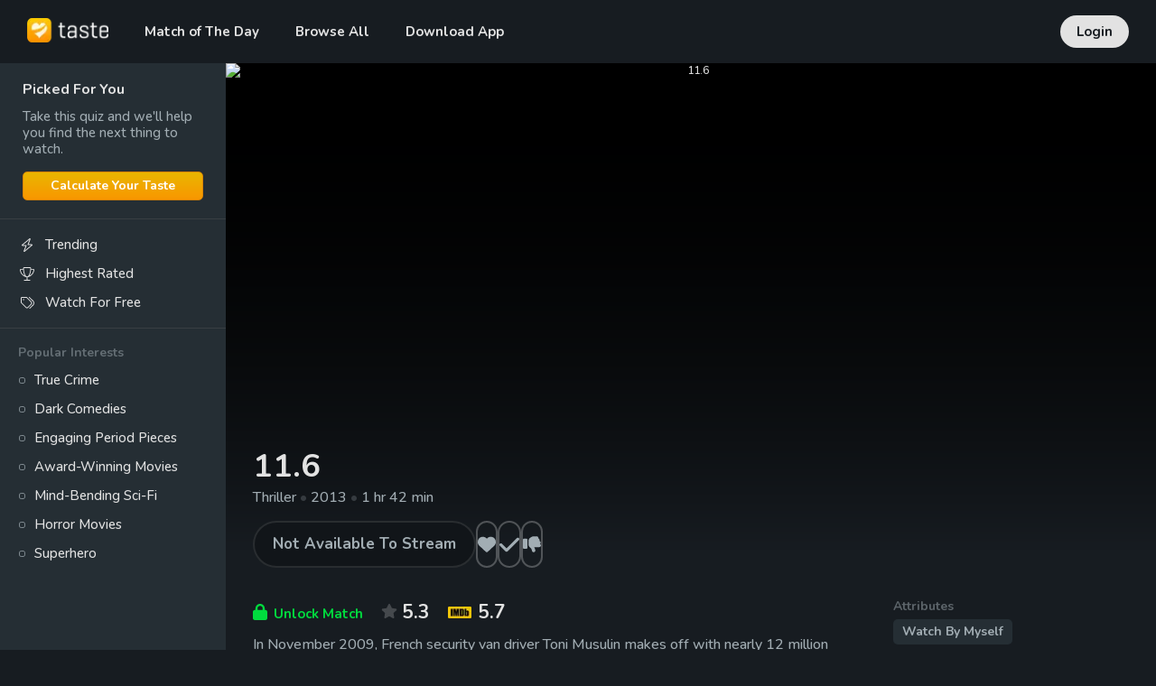

--- FILE ---
content_type: text/html; charset=utf-8
request_url: https://www.taste.io/movies/11-6-2013-Skbd7Fh6O
body_size: 11315
content:
<!DOCTYPE html><html lang="en"><head><meta charSet="utf-8"/><meta property="fb:app_id" content="112731412395918"/><meta property="og:type" content="website"/><link rel="canonical" href="https://www.taste.io/movies/11-6-2013-Skbd7Fh6O"/><meta name="application-name" content="Taste"/><meta name="apple-mobile-web-app-capable" content="yes"/><meta name="apple-mobile-web-app-status-bar-style" content="default"/><meta name="apple-mobile-web-app-title" content="Taste"/><meta name="format-detection" content="telephone=no"/><meta name="mobile-web-app-capable" content="yes"/><meta name="theme-color" content="#171c21"/><meta name="apple-itunes-app" content="app-id=1361180197"/><meta name="al:ios:url" content="https://itunes.apple.com/us/app/taste-movie-recommendations/id1361180197?mt=8"/><meta name="al:ios:app_store_id" content="1361180197"/><meta name="al:ios:app_name" content="Taste"/><meta name="al:android:url" content="https://play.google.com/store/apps/details?id=com.tasteio"/><meta name="al:android:app_name" content="Taste"/><meta name="al:android:package" content="com.tasteio"/><meta name="al:web:url" content="https://www.taste.io"/><link rel="apple-touch-icon" sizes="180x180" href="/icons/apple-touch-icon.png"/><link rel="shortcut icon" href="/icons/favicon.ico"/><link rel="manifest" href="/manifest.json"/><meta name="viewport" content="width=device-width, initial-scale=1, minimum-scale=1, maximum-scale=5"/><link href="/opensearch" rel="search" title="Taste" type="application/opensearchdescription+xml"/><link href="ios-app://1361180197" rel="alternate"/><link href="android-app://com.tasteio" rel="alternate"/><script type="application/ld+json">{"@context":"https://schema.org","@type":"Organization","logo":"https://www.taste.io/icons/icon-512x512.png","url":"https://www.taste.io"}</script><script type="application/ld+json">{"@context":"https://schema.org","@type":"Corporation","@id":"https://www.taste.io","logo":"https://www.taste.io/icons/icon-512x512.png","legalName":"Taste Labs, Inc","name":"Taste","sameAs":["https://www.taste.io"],"url":"https://www.taste.io","address":{"@type":"PostalAddress","streetAddress":"833 Broadway, Second Floor","addressLocality":"New York","addressRegion":"NY","postalCode":"10003","addressCountry":"US"}}</script><script type="application/ld+json">{"@context":"https://schema.org","@type":"Movie","name":"11.6","url":"https://www.taste.io/movies/11-6-2013-Skbd7Fh6O","image":null,"genre":["Thriller","Drama","Foreign"],"contentRating":null,"description":"In November 2009, French security van driver Toni Musulin makes off with nearly 12 million euros, then turns himself over to the authorities a week later.","aggregateRating":{"@type":"AggregateRating","ratingValue":"5.3","bestRating":10,"worstRating":1,"ratingCount":12},"duration":"PT1H42M","datePublished":"2013-04-03","director":[{"@type":"Person","name":"Philippe Godeau","sameAs":"https://www.taste.io/people/philippe-godeau-Syr6VURa_","image":"https://image.tmdb.org/t/p/w500/9xe2FK3LfipZldV9V5efgFWmVP0.jpg"}],"author":[{"@type":"Person","name":"Philippe Godeau","sameAs":"https://www.taste.io/people/philippe-godeau-Syr6VURa_","image":"https://image.tmdb.org/t/p/w500/9xe2FK3LfipZldV9V5efgFWmVP0.jpg"},{"@type":"Person","name":"Agnès de Sacy","sameAs":"https://www.taste.io/people/agnes-de-sacy-rJI64LA6u","image":""}],"actor":[{"@type":"Person","name":"François Cluzet","sameAs":"https://www.taste.io/people/francois-cluzet-rkWlfWF_a_","image":"https://image.tmdb.org/t/p/w500/4mijw9u5p4MJw3OPiHY6glNiA0P.jpg"},{"@type":"Person","name":"Bouli Lanners","sameAs":"https://www.taste.io/people/bouli-lanners-ByUyQn56u","image":"https://image.tmdb.org/t/p/w500/b5RO3EEJoLWyj5np5bGQBikAP3q.jpg"},{"@type":"Person","name":"Corinne Masiero","sameAs":"https://www.taste.io/people/corinne-masiero-r1el739TO","image":"https://image.tmdb.org/t/p/w500/6MojaeeGYKii8M957thIxvC8Gz9.jpg"},{"@type":"Person","name":"Juana Acosta","sameAs":"https://www.taste.io/people/juana-acosta-rkEuSxAad","image":"https://image.tmdb.org/t/p/w500/r1Zcu20O9b0R7OYfeVjZVbtk4Vb.jpg"},{"@type":"Person","name":"Johan Libéreau","sameAs":"https://www.taste.io/people/johan-libereau-r1SOmRT6O","image":"https://image.tmdb.org/t/p/w500/jeOXSVv3C1a99J2GFbwJXU9NWeW.jpg"},{"@type":"Person","name":"Mireille Franchino","sameAs":"https://www.taste.io/people/mireille-franchino-HJfebxvpTO","image":"https://image.tmdb.org/t/p/w500/8k2aldH6jxUdomLg01rby2wqYa8.jpg"},{"@type":"Person","name":"Stéphan Wojtowicz","sameAs":"https://www.taste.io/people/stephan-wojtowicz-Syge0pAaaO","image":"https://image.tmdb.org/t/p/w500/i8Fq5msIvvB1LEulXkiW5rrPvFp.jpg"},{"@type":"Person","name":"Jean-Claude Lecas","sameAs":"https://www.taste.io/people/jean-claude-lecas-H15HFA5pO","image":"https://image.tmdb.org/t/p/w500/dAnsAGS3kkp2RQ2YbScUUhBUCaK.jpg"},{"@type":"Person","name":"Éric Bernard","sameAs":"https://www.taste.io/people/eric-bernard-Hy1gh4IATd","image":"https://image.tmdb.org/t/p/w500/dS41GWPBoJ4VUUgMLwOa9gpi6p9.jpg"},{"@type":"Person","name":"Karim Leklou","sameAs":"https://www.taste.io/people/karim-leklou-Skxe2N8Ra_","image":"https://image.tmdb.org/t/p/w500/siY3B37DzlNIa5w8cQ5vPTrThd1.jpg"}],"review":[{"@type":"Review","author":{"@type":"Person","name":"Raph","sameAs":"https://www.taste.io/users/Locosr","image":"https://static.taste.io/images/user/profile/50348b80-fe37-11ec-a0d6-11f0d2793bfe/95pOG3UDqBl24yMc3IpwYVBXAt7UT9TT.jpg"},"reviewBody":"A tasteless adaptation of a real story. The main actor Holds the whole movie by himself, but the overall direction sucks ","reviewRating":{"@type":"Rating","ratingValue":2,"bestRating":4,"worstRating":1}}]}</script><script type="application/ld+json">{"@context":"https://schema.org","@type":"BreadcrumbList","itemListElement":[{"@type":"ListItem","position":1,"item":{"@id":"https://www.taste.io/browse?category=movies","name":"Movies"}},{"@type":"ListItem","position":2,"item":{"@id":"https://www.taste.io/movies/11-6-2013-Skbd7Fh6O","name":"11.6"}}]}</script><title>11.6 (2013) - Taste</title><meta name="robots" content="index,follow"/><meta name="description" content="In November 2009, French security van driver Toni Musulin makes off with nearly 12 million euros, then turns himself over to the authorities a week later."/><meta property="og:title" content="11.6 (2013)"/><meta property="og:description" content="In November 2009, French security van driver Toni Musulin makes off with nearly 12 million euros, then turns himself over to the authorities a week later."/><meta property="og:url" content="https://www.taste.io/movies/11-6-2013-Skbd7Fh6O"/><meta property="og:image" content="https://image.tmdb.org/t/p/w500/iOQS67J60iASVm53t698H08LxSX.jpg"/><meta property="og:image:width" content="500"/><meta property="og:image:height" content="750"/><meta name="next-head-count" content="39"/><link rel="preconnect" href="https://fonts.gstatic.com" crossorigin /><link rel="preload" href="/_next/static/css/29343847c877ddef.css" as="style"/><link rel="stylesheet" href="/_next/static/css/29343847c877ddef.css" data-n-g=""/><link rel="preload" href="/_next/static/css/783fe83502d21493.css" as="style"/><link rel="stylesheet" href="/_next/static/css/783fe83502d21493.css" data-n-p=""/><link rel="preload" href="/_next/static/css/3dac631a1e3c2ced.css" as="style"/><link rel="stylesheet" href="/_next/static/css/3dac631a1e3c2ced.css" data-n-p=""/><link rel="preload" href="/_next/static/css/4b00585bf45579af.css" as="style"/><link rel="stylesheet" href="/_next/static/css/4b00585bf45579af.css"/><noscript data-n-css=""></noscript><script defer="" nomodule="" src="/_next/static/chunks/polyfills-c67a75d1b6f99dc8.js"></script><script defer="" src="/_next/static/chunks/8593.b885e6f007372c8e.js"></script><script src="/_next/static/chunks/webpack-7023a82ed90f79d0.js" defer=""></script><script src="/_next/static/chunks/framework-2114f3935436c3d0.js" defer=""></script><script src="/_next/static/chunks/main-343dd4df5856cd32.js" defer=""></script><script src="/_next/static/chunks/pages/_app-1d9dbf14e3ba8500.js" defer=""></script><script src="/_next/static/chunks/4db5f4ac-5d2f09363390b809.js" defer=""></script><script src="/_next/static/chunks/986-6adb6f6695c9d9e1.js" defer=""></script><script src="/_next/static/chunks/140-c549a68bf74faa89.js" defer=""></script><script src="/_next/static/chunks/9367-84fc219f663c7afd.js" defer=""></script><script src="/_next/static/chunks/952-182e0b83a48706ef.js" defer=""></script><script src="/_next/static/chunks/6609-74d7800c9ba0fb9d.js" defer=""></script><script src="/_next/static/chunks/4567-b170987123013923.js" defer=""></script><script src="/_next/static/chunks/9059-1bda0a7928fbc5ce.js" defer=""></script><script src="/_next/static/chunks/5723-d63d145caecb1caf.js" defer=""></script><script src="/_next/static/chunks/5656-2d12bd837a834985.js" defer=""></script><script src="/_next/static/chunks/pages/%5Bcategory%5D/%5Bslug%5D-1c12fb6e5961a90a.js" defer=""></script><script src="/_next/static/h06DaRSJjtrMLOLHsI46Q/_buildManifest.js" defer=""></script><script src="/_next/static/h06DaRSJjtrMLOLHsI46Q/_ssgManifest.js" defer=""></script><style id="__jsx-1582489140">#nprogress{pointer-events:none}#nprogress .bar{background:#89959b;position:fixed;z-index:9999;top:0;left:0;width:100%;height:2px}#nprogress .peg{display:block;position:absolute;right:0px;width:100px;height:100%;-webkit-box-shadow:0 0 10px #89959b,0 0 5px #89959b;-moz-box-shadow:0 0 10px #89959b,0 0 5px #89959b;box-shadow:0 0 10px #89959b,0 0 5px #89959b;opacity:1;-webkit-transform:rotate(3deg)translate(0px,-4px);-ms-transform:rotate(3deg)translate(0px,-4px);-moz-transform:rotate(3deg)translate(0px,-4px);-o-transform:rotate(3deg)translate(0px,-4px);transform:rotate(3deg)translate(0px,-4px)}#nprogress .spinner{display:block;position:fixed;z-index:1031;top:15px;right:15px}#nprogress .spinner-icon{width:18px;height:18px;-webkit-box-sizing:border-box;-moz-box-sizing:border-box;box-sizing:border-box;border:solid 2px transparent;border-top-color:#89959b;border-left-color:#89959b;-webkit-border-radius:50%;-moz-border-radius:50%;border-radius:50%;-webkit-animation:nprogresss-spinner 400ms linear infinite;-moz-animation:nprogress-spinner 400ms linear infinite;-o-animation:nprogress-spinner 400ms linear infinite;animation:nprogress-spinner 400ms linear infinite}.nprogress-custom-parent{overflow:hidden;position:relative}.nprogress-custom-parent #nprogress .spinner,.nprogress-custom-parent #nprogress .bar{position:absolute}@-webkit-keyframes nprogress-spinner{0%{-webkit-transform:rotate(0deg)}100%{-webkit-transform:rotate(360deg)}}@-webkit-keyframes nprogress-spinner{0%{-webkit-transform:rotate(0deg);transform:rotate(0deg)}100%{-webkit-transform:rotate(360deg);transform:rotate(360deg)}}@-moz-keyframes nprogress-spinner{0%{-moz-transform:rotate(0deg);transform:rotate(0deg)}100%{-moz-transform:rotate(360deg);transform:rotate(360deg)}}@-o-keyframes nprogress-spinner{0%{-o-transform:rotate(0deg);transform:rotate(0deg)}100%{-o-transform:rotate(360deg);transform:rotate(360deg)}}@keyframes nprogress-spinner{0%{-webkit-transform:rotate(0deg);-moz-transform:rotate(0deg);-o-transform:rotate(0deg);transform:rotate(0deg)}100%{-webkit-transform:rotate(360deg);-moz-transform:rotate(360deg);-o-transform:rotate(360deg);transform:rotate(360deg)}}</style><style data-href="https://fonts.googleapis.com/css2?family=Nunito:wght@500;700&display=swap">@font-face{font-family:'Nunito';font-style:normal;font-weight:500;font-display:swap;src:url(https://fonts.gstatic.com/l/font?kit=XRXI3I6Li01BKofiOc5wtlZ2di8HDIkhRTA&skey=27bb6aa8eea8a5e7&v=v32) format('woff')}@font-face{font-family:'Nunito';font-style:normal;font-weight:700;font-display:swap;src:url(https://fonts.gstatic.com/l/font?kit=XRXI3I6Li01BKofiOc5wtlZ2di8HDFwmRTA&skey=27bb6aa8eea8a5e7&v=v32) format('woff')}@font-face{font-family:'Nunito';font-style:normal;font-weight:500;font-display:swap;src:url(https://fonts.gstatic.com/s/nunito/v32/XRXV3I6Li01BKofIOOaBTMnFcQIG.woff2) format('woff2');unicode-range:U+0460-052F,U+1C80-1C8A,U+20B4,U+2DE0-2DFF,U+A640-A69F,U+FE2E-FE2F}@font-face{font-family:'Nunito';font-style:normal;font-weight:500;font-display:swap;src:url(https://fonts.gstatic.com/s/nunito/v32/XRXV3I6Li01BKofIMeaBTMnFcQIG.woff2) format('woff2');unicode-range:U+0301,U+0400-045F,U+0490-0491,U+04B0-04B1,U+2116}@font-face{font-family:'Nunito';font-style:normal;font-weight:500;font-display:swap;src:url(https://fonts.gstatic.com/s/nunito/v32/XRXV3I6Li01BKofIOuaBTMnFcQIG.woff2) format('woff2');unicode-range:U+0102-0103,U+0110-0111,U+0128-0129,U+0168-0169,U+01A0-01A1,U+01AF-01B0,U+0300-0301,U+0303-0304,U+0308-0309,U+0323,U+0329,U+1EA0-1EF9,U+20AB}@font-face{font-family:'Nunito';font-style:normal;font-weight:500;font-display:swap;src:url(https://fonts.gstatic.com/s/nunito/v32/XRXV3I6Li01BKofIO-aBTMnFcQIG.woff2) format('woff2');unicode-range:U+0100-02BA,U+02BD-02C5,U+02C7-02CC,U+02CE-02D7,U+02DD-02FF,U+0304,U+0308,U+0329,U+1D00-1DBF,U+1E00-1E9F,U+1EF2-1EFF,U+2020,U+20A0-20AB,U+20AD-20C0,U+2113,U+2C60-2C7F,U+A720-A7FF}@font-face{font-family:'Nunito';font-style:normal;font-weight:500;font-display:swap;src:url(https://fonts.gstatic.com/s/nunito/v32/XRXV3I6Li01BKofINeaBTMnFcQ.woff2) format('woff2');unicode-range:U+0000-00FF,U+0131,U+0152-0153,U+02BB-02BC,U+02C6,U+02DA,U+02DC,U+0304,U+0308,U+0329,U+2000-206F,U+20AC,U+2122,U+2191,U+2193,U+2212,U+2215,U+FEFF,U+FFFD}@font-face{font-family:'Nunito';font-style:normal;font-weight:700;font-display:swap;src:url(https://fonts.gstatic.com/s/nunito/v32/XRXV3I6Li01BKofIOOaBTMnFcQIG.woff2) format('woff2');unicode-range:U+0460-052F,U+1C80-1C8A,U+20B4,U+2DE0-2DFF,U+A640-A69F,U+FE2E-FE2F}@font-face{font-family:'Nunito';font-style:normal;font-weight:700;font-display:swap;src:url(https://fonts.gstatic.com/s/nunito/v32/XRXV3I6Li01BKofIMeaBTMnFcQIG.woff2) format('woff2');unicode-range:U+0301,U+0400-045F,U+0490-0491,U+04B0-04B1,U+2116}@font-face{font-family:'Nunito';font-style:normal;font-weight:700;font-display:swap;src:url(https://fonts.gstatic.com/s/nunito/v32/XRXV3I6Li01BKofIOuaBTMnFcQIG.woff2) format('woff2');unicode-range:U+0102-0103,U+0110-0111,U+0128-0129,U+0168-0169,U+01A0-01A1,U+01AF-01B0,U+0300-0301,U+0303-0304,U+0308-0309,U+0323,U+0329,U+1EA0-1EF9,U+20AB}@font-face{font-family:'Nunito';font-style:normal;font-weight:700;font-display:swap;src:url(https://fonts.gstatic.com/s/nunito/v32/XRXV3I6Li01BKofIO-aBTMnFcQIG.woff2) format('woff2');unicode-range:U+0100-02BA,U+02BD-02C5,U+02C7-02CC,U+02CE-02D7,U+02DD-02FF,U+0304,U+0308,U+0329,U+1D00-1DBF,U+1E00-1E9F,U+1EF2-1EFF,U+2020,U+20A0-20AB,U+20AD-20C0,U+2113,U+2C60-2C7F,U+A720-A7FF}@font-face{font-family:'Nunito';font-style:normal;font-weight:700;font-display:swap;src:url(https://fonts.gstatic.com/s/nunito/v32/XRXV3I6Li01BKofINeaBTMnFcQ.woff2) format('woff2');unicode-range:U+0000-00FF,U+0131,U+0152-0153,U+02BB-02BC,U+02C6,U+02DA,U+02DC,U+0304,U+0308,U+0329,U+2000-206F,U+20AC,U+2122,U+2191,U+2193,U+2212,U+2215,U+FEFF,U+FFFD}</style></head><body><div id="__next"><header class="styles_header__1Ps44"><div class="container"><div class="styles_inner__502LJ"><div class="styles_primary__6uzJD no-select"><div class="styles_logo__RM427"><a href="/"><img alt="Taste" loading="lazy" width="90" height="27" decoding="async" data-nimg="1" style="color:transparent" srcSet="/_next/image?url=%2Fimages%2Flogo-light.png&amp;w=96&amp;q=75 1x, /_next/image?url=%2Fimages%2Flogo-light.png&amp;w=256&amp;q=75 2x" src="/_next/image?url=%2Fimages%2Flogo-light.png&amp;w=256&amp;q=75"/><div class="styles_cover__MX_7_"></div></a></div><div class="styles_menu__XWDry"><span class="styles_item__a5ltm"><a class="" href="/">Match of The Day</a></span><span class="styles_item__a5ltm"><div class="styles_dropdown__iURFm styles_profile__H_CJa"><a class="" href="/explore">Browse All</a></div></span><span class="styles_item__a5ltm"><a class="" href="/download-app">Download App</a></span></div></div><div class="styles_login__hvaFx no-select"><a href="/login">Login</a></div><div class="styles_burger__m6c7z" aria-hidden="true"><input type="checkbox"/><span></span><span></span><span></span><span></span><div class="styles_burgerMenu__sEU92"><div class="styles_burgerMenuContainer__Z_juc"><div class="styles_mobile_list_menu__B37Zm"><a href="/">Match of The Day</a><a href="/explore">Browse All</a><a href="/download-app">Download App</a></div><div class="styles_mobile_secondary_menu__SPL7l"><div>Browse</div><a href="/browse/trending">Trending</a><a href="/browse/highest-rated">Highest Rated</a><a href="/browse/hidden-gems">Hidden Gems</a><a href="/browse/classics">Classics</a><a href="/users/me/saved">Saved</a></div><div class="styles_mobile_secondary_menu__SPL7l"><div>Popular Interests</div><a href="/browse/true-crime">True Crime</a><a href="/browse/dark-comedies">Dark Comedies</a><a href="/browse/engaging-period-pieces">Engaging Period Pieces</a><a href="/browse/award-winning-movies">Award-Winning Movies</a><a href="/browse/mind-bending-sci-fi">Mind-Bending Sci-Fi</a><a href="/browse/horror">Horror Movies</a><a href="/browse/superhero">Superhero</a></div><div class="styles_mobile_secondary_menu__SPL7l"><div>Company</div><a href="/about">About</a><a href="/about#faq">FAQ</a><a href="/press">Press</a><a href="https://blog.taste.io" target="_blank" rel="noreferrer">Blog</a><a href="https://www.facebook.com/thetasteapp" target="_blank" rel="noreferrer">Contact</a><a href="https://www.linkedin.com/company/taste-labs/jobs" target="_blank" rel="noreferrer">Jobs</a></div><div class="styles_mobile_secondary_menu__SPL7l"><a href="/login">Login</a></div></div></div></div></div></div></header><div class="styles_spacer__q2RiW"></div><div id="page" class="styles_wrapper__asUeu"><div class="container sidebar"><div class="styles_container__3saFw"><div class="styles_sidebar__0tETR"></div><div id="main" class="styles_main__c9OKq"><div><div><div class="styles_container__AEWrU styles_element__EHv5I"><div class="styles_bodyContainer__UroG1 no-select"><div class="styles_body__tzHDs"><div class="styles_overlay__2FtW_ styles_visible__uFIMh"><img alt="11.6" rel="preload" loading="lazy" decoding="async" data-nimg="fill" style="position:absolute;height:100%;width:100%;left:0;top:0;right:0;bottom:0;object-fit:cover;object-position:center;color:transparent" src="https://www.themoviedb.org/t/p/original/yoD2uSI3tpTuAM8heQVySLFGIIG.jpg"/></div></div><div class="styles_gradient__5uBBW"></div></div><div class="styles_info__gJx2I element-container"><div class="styles_infoInner__f6ZwC"><h1 class="styles_title__wdD7h">11.6</h1><div class="styles_details__Ti0nY"><span>Thriller<span class="styles_separator__yQzVk"> • </span></span><span>2013<span class="styles_separator__yQzVk"> • </span></span><span>1 hr 42 min</span></div><div class="styles_buttons__7_KqJ"><div class="styles_buttonsWatch__Nn82G styles_buttonsWatchFloat__VedbC"><div class="styles_container__MfRFH styles_element__fpDQz styles_float__9ruQp no-select"><button type="button" class="styles_button__NSwD6" disabled="">Not Available To Stream</button></div></div><div class="styles_container__8zDXK styles_item__AzAcG no-select"><div class="styles_inner__6ztJN"><div class="styles_actions__9nGSn"><div class="styles_action__PfyaI styles_save__WzCwT" aria-hidden="true"><svg aria-hidden="true" focusable="false" data-prefix="fas" data-icon="heart" class="svg-inline--fa fa-heart " role="img" xmlns="http://www.w3.org/2000/svg" viewBox="0 0 512 512"><path fill="currentColor" d="M47.6 300.4L228.3 469.1c7.5 7 17.4 10.9 27.7 10.9s20.2-3.9 27.7-10.9L464.4 300.4c30.4-28.3 47.6-68 47.6-109.5v-5.8c0-69.9-50.5-129.5-119.4-141C347 36.5 300.6 51.4 268 84L256 96 244 84c-32.6-32.6-79-47.5-124.6-39.9C50.5 55.6 0 115.2 0 185.1v5.8c0 41.5 17.2 81.2 47.6 109.5z"></path></svg><span class="styles_label__Wicng">Save</span><span class="styles_tooltip__KUNu7">Add to Saved</span></div><div class="styles_separator__ouf3T"></div><div class="styles_action__PfyaI styles_seen___ViVZ" aria-hidden="true"><svg aria-hidden="true" focusable="false" data-prefix="fas" data-icon="check" class="svg-inline--fa fa-check " role="img" xmlns="http://www.w3.org/2000/svg" viewBox="0 0 448 512"><path fill="currentColor" d="M438.6 105.4c12.5 12.5 12.5 32.8 0 45.3l-256 256c-12.5 12.5-32.8 12.5-45.3 0l-128-128c-12.5-12.5-12.5-32.8 0-45.3s32.8-12.5 45.3 0L160 338.7 393.4 105.4c12.5-12.5 32.8-12.5 45.3 0z"></path></svg><span class="styles_label__Wicng">Seen</span><span class="styles_tooltip__KUNu7">Mark as Seen</span></div><div class="styles_separator__ouf3T"></div><div class="styles_action__PfyaI styles_hide__bQMxB" aria-hidden="true"><svg aria-hidden="true" focusable="false" data-prefix="fas" data-icon="thumbs-down" class="svg-inline--fa fa-thumbs-down " role="img" xmlns="http://www.w3.org/2000/svg" viewBox="0 0 512 512"><path fill="currentColor" d="M313.4 479.1c26-5.2 42.9-30.5 37.7-56.5l-2.3-11.4c-5.3-26.7-15.1-52.1-28.8-75.2H464c26.5 0 48-21.5 48-48c0-18.5-10.5-34.6-25.9-42.6C497 236.6 504 223.1 504 208c0-23.4-16.8-42.9-38.9-47.1c4.4-7.3 6.9-15.8 6.9-24.9c0-21.3-13.9-39.4-33.1-45.6c.7-3.3 1.1-6.8 1.1-10.4c0-26.5-21.5-48-48-48H294.5c-19 0-37.5 5.6-53.3 16.1L202.7 73.8C176 91.6 160 121.6 160 153.7V192v48 24.9c0 29.2 13.3 56.7 36 75l7.4 5.9c26.5 21.2 44.6 51 51.2 84.2l2.3 11.4c5.2 26 30.5 42.9 56.5 37.7zM32 384H96c17.7 0 32-14.3 32-32V128c0-17.7-14.3-32-32-32H32C14.3 96 0 110.3 0 128V352c0 17.7 14.3 32 32 32z"></path></svg><span class="styles_label__Wicng">Hide</span><span class="styles_tooltip__KUNu7">Hide</span></div></div></div></div></div></div></div></div><div class="styles_container__xTkJZ element-container no-select"><div class="styles_rating__A281f styles_unlock__1R7sI" style="color:#00db3e" aria-hidden="true"><div class="styles_lock__ID2pw"><svg aria-hidden="true" focusable="false" data-prefix="fas" data-icon="lock" class="svg-inline--fa fa-lock " role="img" xmlns="http://www.w3.org/2000/svg" viewBox="0 0 448 512"><path fill="currentColor" d="M144 144v48H304V144c0-44.2-35.8-80-80-80s-80 35.8-80 80zM80 192V144C80 64.5 144.5 0 224 0s144 64.5 144 144v48h16c35.3 0 64 28.7 64 64V448c0 35.3-28.7 64-64 64H64c-35.3 0-64-28.7-64-64V256c0-35.3 28.7-64 64-64H80z"></path></svg></div><div class="styles_lockSmall__OGT6V"><svg aria-hidden="true" focusable="false" data-prefix="fas" data-icon="percent" class="svg-inline--fa fa-percent " role="img" xmlns="http://www.w3.org/2000/svg" viewBox="0 0 384 512"><path fill="currentColor" d="M374.6 118.6c12.5-12.5 12.5-32.8 0-45.3s-32.8-12.5-45.3 0l-320 320c-12.5 12.5-12.5 32.8 0 45.3s32.8 12.5 45.3 0l320-320zM128 128A64 64 0 1 0 0 128a64 64 0 1 0 128 0zM384 384a64 64 0 1 0 -128 0 64 64 0 1 0 128 0z"></path></svg></div><span class="styles_match__3AWLx">Unlock<span class="styles_matchLong__XKWmo"> Match</span></span></div><div class="styles_rating__A281f"><div class="styles_star__rESNm"><svg aria-hidden="true" focusable="false" data-prefix="fas" data-icon="star" class="svg-inline--fa fa-star " role="img" xmlns="http://www.w3.org/2000/svg" viewBox="0 0 576 512" color="rgba(255,255,255,0.2)"><path fill="currentColor" d="M316.9 18C311.6 7 300.4 0 288.1 0s-23.4 7-28.8 18L195 150.3 51.4 171.5c-12 1.8-22 10.2-25.7 21.7s-.7 24.2 7.9 32.7L137.8 329 113.2 474.7c-2 12 3 24.2 12.9 31.3s23 8 33.8 2.3l128.3-68.5 128.3 68.5c10.8 5.7 23.9 4.9 33.8-2.3s14.9-19.3 12.9-31.3L438.5 329 542.7 225.9c8.6-8.5 11.7-21.2 7.9-32.7s-13.7-19.9-25.7-21.7L381.2 150.3 316.9 18z"></path></svg></div><span>5.3</span></div><div><div class="styles_rating__A281f"><div class="styles_imdb__Yc6ce"><img alt="IMDb" loading="lazy" width="26" height="13" decoding="async" data-nimg="1" style="color:transparent" srcSet="/_next/image?url=%2Fimages%2Ficons%2Fimdb.png&amp;w=32&amp;q=75 1x, /_next/image?url=%2Fimages%2Ficons%2Fimdb.png&amp;w=64&amp;q=75 2x" src="/_next/image?url=%2Fimages%2Ficons%2Fimdb.png&amp;w=64&amp;q=75"/></div><span>5.7</span></div></div></div><div class="styles_container__CIjV4"><div class="styles_border__5HJfc"></div><div class="styles_inner__8QhHX element-container"><div class="styles_body__Q_n1O"><div class="styles_description__J0_DC" aria-hidden="true"><p class="m-0 text-muted">In November 2009, French security van driver Toni Musulin makes off with nearly 12 million euros, then turns himself over to the authorities a week later.</p><div class="styles_gradient__lSd1M"></div></div><div class="styles_peopleContainer__DpqCZ"><div class="styles_people__XIO53"><h4>Starring</h4><p><span><a href="/people/francois-cluzet-rkWlfWF_a_">François Cluzet</a>, </span><span><a href="/people/bouli-lanners-ByUyQn56u">Bouli Lanners</a>, </span><span><a href="/people/corinne-masiero-r1el739TO">Corinne Masiero</a>, </span><span><a href="/people/juana-acosta-rkEuSxAad">Juana Acosta</a>, </span><span><a href="/people/johan-libereau-r1SOmRT6O">Johan Libéreau</a></span></p></div><div class="styles_peopleWrap__087Ni"><div class="styles_people__XIO53"><h4>Directed By</h4><p><span><a href="/people/philippe-godeau-Syr6VURa_">Philippe Godeau</a></span></p></div><div class="styles_people__XIO53"><h4>Written By</h4><p><span><a href="/people/philippe-godeau-Syr6VURa_">Philippe Godeau</a>, </span><span><a href="/people/agnes-de-sacy-rJI64LA6u">Agnès de Sacy</a></span></p></div></div></div></div><div class="styles_sidebar__4uHnV"><div class="styles_sidebarInner__fzzoO"><div class="styles_info__svjqL"><h4>Attributes</h4><div class="styles_links__mCPgW"><a class="styles_link__ZT8YE" href="/browse/watch-by-myself">Watch By Myself</a></div></div><div class="styles_info__svjqL"><h4>Genre</h4><div class="styles_links__mCPgW"><a class="styles_link__ZT8YE" href="/browse/thriller">Thriller</a><a class="styles_link__ZT8YE" href="/browse/drama">Drama</a><a class="styles_link__ZT8YE" href="/browse/foreign">Foreign</a></div></div><div class="styles_info__svjqL"><h4>Release Date</h4><p>April 3, 2013</p></div></div></div></div></div><div class="styles_container__tkjm1 element-container"><div class="styles_border__fpRoY"></div><h3>User Reviews</h3><div class="swiper element-outer-container" id="reactions"><div class="swiper-wrapper"><div class="swiper-slide styles_reaction__NdwvD"><div class="styles_inner__1jTSV"><div class="styles_author__a7Vua"><div class="styles_avatar__QaEfb"><a href="/users/Locosr"><div class="styles_image__B3jC8"><img alt="Raph" loading="lazy" width="40" height="40" decoding="async" data-nimg="1" style="color:transparent" src="https://static.taste.io/images/user/profile/50348b80-fe37-11ec-a0d6-11f0d2793bfe/95pOG3UDqBl24yMc3IpwYVBXAt7UT9TT.jpg"/></div></a></div><div><div class="styles_name__PntLi"><a href="/users/Locosr">Raph</a></div><div class="styles_rating__HoToM" style="color:#99896d"><svg aria-hidden="true" focusable="false" data-prefix="fas" data-icon="star" class="svg-inline--fa fa-star " role="img" xmlns="http://www.w3.org/2000/svg" viewBox="0 0 576 512"><path fill="currentColor" d="M316.9 18C311.6 7 300.4 0 288.1 0s-23.4 7-28.8 18L195 150.3 51.4 171.5c-12 1.8-22 10.2-25.7 21.7s-.7 24.2 7.9 32.7L137.8 329 113.2 474.7c-2 12 3 24.2 12.9 31.3s23 8 33.8 2.3l128.3-68.5 128.3 68.5c10.8 5.7 23.9 4.9 33.8-2.3s14.9-19.3 12.9-31.3L438.5 329 542.7 225.9c8.6-8.5 11.7-21.2 7.9-32.7s-13.7-19.9-25.7-21.7L381.2 150.3 316.9 18z"></path></svg><svg aria-hidden="true" focusable="false" data-prefix="fas" data-icon="star" class="svg-inline--fa fa-star " role="img" xmlns="http://www.w3.org/2000/svg" viewBox="0 0 576 512"><path fill="currentColor" d="M316.9 18C311.6 7 300.4 0 288.1 0s-23.4 7-28.8 18L195 150.3 51.4 171.5c-12 1.8-22 10.2-25.7 21.7s-.7 24.2 7.9 32.7L137.8 329 113.2 474.7c-2 12 3 24.2 12.9 31.3s23 8 33.8 2.3l128.3-68.5 128.3 68.5c10.8 5.7 23.9 4.9 33.8-2.3s14.9-19.3 12.9-31.3L438.5 329 542.7 225.9c8.6-8.5 11.7-21.2 7.9-32.7s-13.7-19.9-25.7-21.7L381.2 150.3 316.9 18z"></path></svg><svg aria-hidden="true" focusable="false" data-prefix="fas" data-icon="star" class="svg-inline--fa fa-star " role="img" xmlns="http://www.w3.org/2000/svg" viewBox="0 0 576 512" style="color:rgba(255,255,255,0.1)"><path fill="currentColor" d="M316.9 18C311.6 7 300.4 0 288.1 0s-23.4 7-28.8 18L195 150.3 51.4 171.5c-12 1.8-22 10.2-25.7 21.7s-.7 24.2 7.9 32.7L137.8 329 113.2 474.7c-2 12 3 24.2 12.9 31.3s23 8 33.8 2.3l128.3-68.5 128.3 68.5c10.8 5.7 23.9 4.9 33.8-2.3s14.9-19.3 12.9-31.3L438.5 329 542.7 225.9c8.6-8.5 11.7-21.2 7.9-32.7s-13.7-19.9-25.7-21.7L381.2 150.3 316.9 18z"></path></svg><svg aria-hidden="true" focusable="false" data-prefix="fas" data-icon="star" class="svg-inline--fa fa-star " role="img" xmlns="http://www.w3.org/2000/svg" viewBox="0 0 576 512" style="color:rgba(255,255,255,0.1)"><path fill="currentColor" d="M316.9 18C311.6 7 300.4 0 288.1 0s-23.4 7-28.8 18L195 150.3 51.4 171.5c-12 1.8-22 10.2-25.7 21.7s-.7 24.2 7.9 32.7L137.8 329 113.2 474.7c-2 12 3 24.2 12.9 31.3s23 8 33.8 2.3l128.3-68.5 128.3 68.5c10.8 5.7 23.9 4.9 33.8-2.3s14.9-19.3 12.9-31.3L438.5 329 542.7 225.9c8.6-8.5 11.7-21.2 7.9-32.7s-13.7-19.9-25.7-21.7L381.2 150.3 316.9 18z"></path></svg></div></div></div><div class="styles_body__VGl_g">A tasteless adaptation of a real story. The main actor Holds the whole movie by himself, but the overall direction sucks </div></div><div class="styles_buttons__BsYuT"><div><button type="button" class="styles_button__mWKqb"><svg aria-hidden="true" focusable="false" data-prefix="fal" data-icon="heart" class="svg-inline--fa fa-heart " role="img" xmlns="http://www.w3.org/2000/svg" viewBox="0 0 512 512"><path fill="currentColor" d="M244 130.6l-12-13.5-4.2-4.7c-26-29.2-65.3-42.8-103.8-35.8c-53.3 9.7-92 56.1-92 110.3v3.5c0 32.3 13.4 63.1 37.1 85.1L253 446.8c.8 .7 1.9 1.2 3 1.2s2.2-.4 3-1.2L443 275.5c23.6-22 37-52.8 37-85.1v-3.5c0-54.2-38.7-100.6-92-110.3c-38.5-7-77.8 6.6-103.8 35.8l-4.2 4.7-12 13.5c-3 3.4-7.4 5.4-12 5.4s-8.9-2-12-5.4zm34.9-57.1C311 48.4 352.7 37.7 393.7 45.1C462.2 57.6 512 117.3 512 186.9v3.5c0 36-13.1 70.6-36.6 97.5c-3.4 3.8-6.9 7.5-10.7 11l-184 171.3c-.8 .8-1.7 1.5-2.6 2.2c-6.3 4.9-14.1 7.5-22.1 7.5c-9.2 0-18-3.5-24.8-9.7L47.2 299c-3.8-3.5-7.3-7.2-10.7-11C13.1 261 0 226.4 0 190.4v-3.5C0 117.3 49.8 57.6 118.3 45.1c40.9-7.4 82.6 3.2 114.7 28.4c6.7 5.3 13 11.1 18.7 17.6l4.2 4.7 4.2-4.7c4.2-4.7 8.6-9.1 13.3-13.1c1.8-1.5 3.6-3 5.4-4.5z"></path></svg><span class="styles_label__9G_ge">0</span></button></div><div class="styles_button__mWKqb"><span class="dynamic-select"><span><svg aria-hidden="true" focusable="false" data-prefix="fal" data-icon="ellipsis" class="svg-inline--fa fa-ellipsis " role="img" xmlns="http://www.w3.org/2000/svg" viewBox="0 0 448 512"><path fill="currentColor" d="M416 256a32 32 0 1 1 -64 0 32 32 0 1 1 64 0zm-160 0a32 32 0 1 1 -64 0 32 32 0 1 1 64 0zM64 288a32 32 0 1 1 0-64 32 32 0 1 1 0 64z"></path></svg></span><select><option disabled="" value="" selected="">Select Option</option><option value="report">Report</option></select></span></div></div></div></div></div></div><div class="styles_container__JeZWI"><div class="styles_border__zhgvD"></div><div class="element-container"><h3>Stats</h3></div><div class="styles_scroll__e81ZE"><div class="styles_inner__Dv_kW"><div class="styles_side__9M4My"></div><div class="styles_stats__MxIk4 styles_statsRatings__PIeme"><div class="styles_statsTitle__eaJru">Ratings</div><div class="styles_statsBody__HsxNI"><div class="styles_ratings__UH_ME"><div class="styles_rating__IUsZ_"><div style="height:100%"><span class="styles_tooltip__HPf2w">6 (50%)</span></div></div><div class="styles_rating__IUsZ_"><div style="height:16.666666666666664%"><span class="styles_tooltip__HPf2w">1 (8%)</span></div></div><div class="styles_rating__IUsZ_"><div style="height:66.66666666666666%"><span class="styles_tooltip__HPf2w">4 (33%)</span></div></div><div class="styles_rating__IUsZ_"><div style="height:16.666666666666664%"><span class="styles_tooltip__HPf2w">1 (8%)</span></div></div></div><div class="styles_ratingsInfo__x6n3y ellipsis"><span><svg aria-hidden="true" focusable="false" data-prefix="fas" data-icon="star" class="svg-inline--fa fa-star " role="img" xmlns="http://www.w3.org/2000/svg" viewBox="0 0 576 512"><path fill="currentColor" d="M316.9 18C311.6 7 300.4 0 288.1 0s-23.4 7-28.8 18L195 150.3 51.4 171.5c-12 1.8-22 10.2-25.7 21.7s-.7 24.2 7.9 32.7L137.8 329 113.2 474.7c-2 12 3 24.2 12.9 31.3s23 8 33.8 2.3l128.3-68.5 128.3 68.5c10.8 5.7 23.9 4.9 33.8-2.3s14.9-19.3 12.9-31.3L438.5 329 542.7 225.9c8.6-8.5 11.7-21.2 7.9-32.7s-13.7-19.9-25.7-21.7L381.2 150.3 316.9 18z"></path></svg>5.3</span> – Based on 12 ratings</div></div></div><div class="styles_stats__MxIk4"><div class="styles_statsTitle__eaJru">Attributes</div><div class="styles_statsBody__HsxNI"><div class="styles_container__UDppd" aria-hidden="true"><div class="styles_inner__f_IA8"><div class="styles_leftContainer__2aXNY"><div class="styles_left__2_lz3 styles_selected__6Eudw">Slow</div><div class="styles_left__2_lz3 styles_unselected__ddGwg">Simple</div><div class="styles_left__2_lz3 styles_unselected__ddGwg">Light</div></div><div class="styles_barsContainer__kQWa1"><div class="styles_leftBarsContainer__sa8LS"><div class="styles_leftBarContainer__0l1aq"><div class="styles_barContainer__jcyGA"><div class="styles_bar__7NHax styles_barLeft__2u__q styles_barColorLeft__F8aKm" style="width:25%"></div></div></div><div class="styles_leftBarContainer__0l1aq"><div class="styles_barContainer__jcyGA"></div></div><div class="styles_leftBarContainer__0l1aq"><div class="styles_barContainer__jcyGA"></div></div></div><div class="styles_separatorContainer__G_uV7"><div class="styles_separator__m46d8"></div></div><div class="styles_rightBarsContainer__uwFKv"><div class="styles_rightBarContainer__q0pt7"><div class="styles_barContainer__jcyGA"></div></div><div class="styles_rightBarContainer__q0pt7"><div class="styles_barContainer__jcyGA"></div></div><div class="styles_rightBarContainer__q0pt7"><div class="styles_barContainer__jcyGA"><div class="styles_bar__7NHax styles_barRight__y8M3R styles_barColorRight__FhdlP" style="width:25%"></div></div></div></div></div><div class="styles_rightContainer___mwEd"><div class="styles_unselected__ddGwg">Fast</div><div class="styles_unselected__ddGwg">Complex</div><div class="styles_selected__6Eudw">Dark</div></div></div></div></div></div><div class="styles_stats__MxIk4"><div class="styles_statsTitle__eaJru">Watch With</div><div class="styles_statsBody__HsxNI"><div class="styles_container__QJ6aN" aria-hidden="true"><div class="styles_inner__YTg2w"><div class="styles_leftContainer__6lJ0E"><div class="styles_unselectedRight__3ta4S">Friends</div><div class="styles_selectedRight__lboc7">Self</div><div class="styles_unselectedRight__3ta4S">Family</div></div><div class="styles_barsContainer__PDuEd"><div class="styles_bar__gs9gH"><div class="styles_regular__4PZs2" style="width:0%"></div></div><div class="styles_bar__gs9gH"><div class="styles_winner__3UH_a" style="width:100%"></div></div><div class="styles_bar__gs9gH"><div class="styles_regular__4PZs2" style="width:0%"></div></div></div><div class="styles_rightContainer__RlT1W"><div class="styles_unselectedNumber__eSjOg">0%</div><div class="styles_selectedNumber__AChEg">100%</div><div class="styles_unselectedNumber__eSjOg">0%</div></div></div></div></div></div><div class="styles_side__9M4My"></div></div></div></div><div class="styles_container__LnRVH ellipsis no-select"><div class="styles_scroll__yGFDo"><div class="styles_inner__OtEt9 element-container"><button type="button" class="styles_active__5Bf5D">Details</button></div></div></div><div class="styles_container__b1ERf" style="display:none"><div class="element-container"><div class="styles_items__isKjf"></div><div class="hidden"><a href="/collections/null">View Collection</a></div></div></div><div class="styles_container__bCHBb" style="display:none"><div class="element-container"><div class="styles_items__IKCXE"></div><div class="styles_more__hTCMG"><a href="/movies/like/11-6-2013-Skbd7Fh6O">View All</a></div></div></div><div class="styles_container__pBYeJ" style="display:none"><div class="element-container"><div class="styles_items__pPR_5"></div></div></div><div><div class="styles_container__CzVaw"><div class="styles_border__8lmZH"></div><div class="element-container"><h3>Cast &amp; Crew</h3></div><div class="styles_scroll__aMomH"><div class="styles_inner__OSUCF"><div class="styles_slideContainer__QmSwg styles_side__lCzoJ"></div><div class="styles_slideContainer__QmSwg styles_director__FsPuk"><a class="styles_slide__40DEN" href="/people/philippe-godeau-Syr6VURa_"><div class="styles_image__gJ58G"><img alt="Philippe Godeau" loading="lazy" width="100" height="150" decoding="async" data-nimg="1" style="color:transparent" src="https://image.tmdb.org/t/p/w500/9xe2FK3LfipZldV9V5efgFWmVP0.jpg"/><div></div></div><div class="styles_name__Ph4p0">Philippe<br/>Godeau</div></a></div><div class="styles_slideContainer__QmSwg styles_cast__4q1dg"><a class="styles_slide__40DEN" href="/people/francois-cluzet-rkWlfWF_a_"><div class="styles_image__gJ58G"><img alt="François Cluzet" loading="lazy" width="100" height="150" decoding="async" data-nimg="1" style="color:transparent" src="https://image.tmdb.org/t/p/w500/4mijw9u5p4MJw3OPiHY6glNiA0P.jpg"/><div></div></div><div class="styles_name__Ph4p0">François<br/>Cluzet</div></a></div><div class="styles_slideContainer__QmSwg styles_cast__4q1dg"><a class="styles_slide__40DEN" href="/people/bouli-lanners-ByUyQn56u"><div class="styles_image__gJ58G"><img alt="Bouli Lanners" loading="lazy" width="100" height="150" decoding="async" data-nimg="1" style="color:transparent" src="https://image.tmdb.org/t/p/w500/b5RO3EEJoLWyj5np5bGQBikAP3q.jpg"/><div></div></div><div class="styles_name__Ph4p0">Bouli<br/>Lanners</div></a></div><div class="styles_slideContainer__QmSwg styles_cast__4q1dg"><a class="styles_slide__40DEN" href="/people/corinne-masiero-r1el739TO"><div class="styles_image__gJ58G"><img alt="Corinne Masiero" loading="lazy" width="100" height="150" decoding="async" data-nimg="1" style="color:transparent" src="https://image.tmdb.org/t/p/w500/6MojaeeGYKii8M957thIxvC8Gz9.jpg"/><div></div></div><div class="styles_name__Ph4p0">Corinne<br/>Masiero</div></a></div><div class="styles_slideContainer__QmSwg styles_cast__4q1dg"><a class="styles_slide__40DEN" href="/people/juana-acosta-rkEuSxAad"><div class="styles_image__gJ58G"><img alt="Juana Acosta" loading="lazy" width="100" height="150" decoding="async" data-nimg="1" style="color:transparent" src="https://image.tmdb.org/t/p/w500/r1Zcu20O9b0R7OYfeVjZVbtk4Vb.jpg"/><div></div></div><div class="styles_name__Ph4p0">Juana<br/>Acosta</div></a></div><div class="styles_slideContainer__QmSwg styles_cast__4q1dg"><a class="styles_slide__40DEN" href="/people/johan-libereau-r1SOmRT6O"><div class="styles_image__gJ58G"><img alt="Johan Libéreau" loading="lazy" width="100" height="150" decoding="async" data-nimg="1" style="color:transparent" src="https://image.tmdb.org/t/p/w500/jeOXSVv3C1a99J2GFbwJXU9NWeW.jpg"/><div></div></div><div class="styles_name__Ph4p0">Johan<br/>Libéreau</div></a></div><div class="styles_slideContainer__QmSwg styles_cast__4q1dg"><a class="styles_slide__40DEN" href="/people/mireille-franchino-HJfebxvpTO"><div class="styles_image__gJ58G"><img alt="Mireille Franchino" loading="lazy" width="100" height="150" decoding="async" data-nimg="1" style="color:transparent" src="https://image.tmdb.org/t/p/w500/8k2aldH6jxUdomLg01rby2wqYa8.jpg"/><div></div></div><div class="styles_name__Ph4p0">Mireille<br/>Franchino</div></a></div><div class="styles_slideContainer__QmSwg styles_cast__4q1dg"><a class="styles_slide__40DEN" href="/people/stephan-wojtowicz-Syge0pAaaO"><div class="styles_image__gJ58G"><img alt="Stéphan Wojtowicz" loading="lazy" width="100" height="150" decoding="async" data-nimg="1" style="color:transparent" src="https://image.tmdb.org/t/p/w500/i8Fq5msIvvB1LEulXkiW5rrPvFp.jpg"/><div></div></div><div class="styles_name__Ph4p0">Stéphan<br/>Wojtowicz</div></a></div><div class="styles_slideContainer__QmSwg styles_cast__4q1dg"><a class="styles_slide__40DEN" href="/people/jean-claude-lecas-H15HFA5pO"><div class="styles_image__gJ58G"><img alt="Jean-Claude Lecas" loading="lazy" width="100" height="150" decoding="async" data-nimg="1" style="color:transparent" src="https://image.tmdb.org/t/p/w500/dAnsAGS3kkp2RQ2YbScUUhBUCaK.jpg"/><div></div></div><div class="styles_name__Ph4p0">Jean-Claude<br/>Lecas</div></a></div><div class="styles_slideContainer__QmSwg styles_cast__4q1dg"><a class="styles_slide__40DEN" href="/people/eric-bernard-Hy1gh4IATd"><div class="styles_image__gJ58G"><img alt="Éric Bernard" loading="lazy" width="100" height="150" decoding="async" data-nimg="1" style="color:transparent" src="https://image.tmdb.org/t/p/w500/dS41GWPBoJ4VUUgMLwOa9gpi6p9.jpg"/><div></div></div><div class="styles_name__Ph4p0">Éric<br/>Bernard</div></a></div><div class="styles_slideContainer__QmSwg styles_cast__4q1dg"><a class="styles_slide__40DEN" href="/people/karim-leklou-Skxe2N8Ra_"><div class="styles_image__gJ58G"><img alt="Karim Leklou" loading="lazy" width="100" height="150" decoding="async" data-nimg="1" style="color:transparent" src="https://image.tmdb.org/t/p/w500/siY3B37DzlNIa5w8cQ5vPTrThd1.jpg"/><div></div></div><div class="styles_name__Ph4p0">Karim<br/>Leklou</div></a></div><div class="styles_slideContainer__QmSwg styles_writer__5t9S_"><a class="styles_slide__40DEN" href="/people/philippe-godeau-Syr6VURa_"><div class="styles_image__gJ58G"><img alt="Philippe Godeau" loading="lazy" width="100" height="150" decoding="async" data-nimg="1" style="color:transparent" src="https://image.tmdb.org/t/p/w500/9xe2FK3LfipZldV9V5efgFWmVP0.jpg"/><div></div></div><div class="styles_name__Ph4p0">Philippe<br/>Godeau</div></a></div><div class="styles_slideContainer__QmSwg styles_writer__5t9S_"><a class="styles_slide__40DEN" href="/people/agnes-de-sacy-rJI64LA6u"><div class="styles_image__gJ58G"><img alt="Agnès de Sacy" loading="lazy" width="100" height="150" decoding="async" data-nimg="1" style="color:transparent" src="/images/image-coming-soon-person-v2.png"/><div></div></div><div class="styles_name__Ph4p0">Agnès de Sacy</div></a></div><div class="styles_slideContainer__QmSwg styles_side__lCzoJ"></div></div></div></div><div id="availability" class="styles_container__SudN9"><div class="element-container"><h3>Available On<!-- --> <a class="opacity-50" href="/services">(US)</a></h3></div><div class="element-container"><div class="text-muted opacity-50">Not Available.</div><div class="styles_empty__cgaut"></div></div></div></div><div class="styles_container__8MzN_"></div></div><footer class="styles_footer__WgNSD styles_sidebarInner__iUXB_"><div class="container"><div class="styles_body__QT4L6"><div class="styles_menu__08Lbi"><a href="/">Home</a><a href="/explore">Explore</a><a href="/about">About</a><a href="/about#faq">FAQ</a><a href="/press">Press</a><a href="https://blog.taste.io" target="_blank" rel="noreferrer">Blog</a><a href="https://www.facebook.com/thetasteapp" target="_blank" rel="noreferrer">Contact</a><a href="https://www.linkedin.com/company/taste-labs/jobs" target="_blank" rel="noreferrer">Jobs</a></div><div class="styles_social__n4d9t"><a href="https://www.facebook.com/thetasteapp" target="_blank" rel="noreferrer" aria-label="Facebook"><svg aria-hidden="true" focusable="false" data-prefix="fab" data-icon="square-facebook" class="svg-inline--fa fa-square-facebook " role="img" xmlns="http://www.w3.org/2000/svg" viewBox="0 0 448 512"><path fill="currentColor" d="M400 32H48A48 48 0 0 0 0 80v352a48 48 0 0 0 48 48h137.25V327.69h-63V256h63v-54.64c0-62.15 37-96.48 93.67-96.48 27.14 0 55.52 4.84 55.52 4.84v61h-31.27c-30.81 0-40.42 19.12-40.42 38.73V256h68.78l-11 71.69h-57.78V480H400a48 48 0 0 0 48-48V80a48 48 0 0 0-48-48z"></path></svg></a></div></div><div class="styles_legal__jTEQ4"><div>© 2023 Taste Labs, Inc. <span class="hide-medium">All Rights Reserved.</span></div><div class="styles_separator__lw5pK">•</div><div><a href="/privacy-policy">Privacy</a></div><div class="styles_separator__lw5pK">•</div><div><a href="/terms-of-service">Terms</a></div></div></div></footer></div></div></div></div></div><footer class="styles_footer__WgNSD styles_sidebarMain__1TLQC"><div class="container"><div class="styles_body__QT4L6"><div class="styles_menu__08Lbi"><a href="/">Home</a><a href="/explore">Explore</a><a href="/about">About</a><a href="/about#faq">FAQ</a><a href="/press">Press</a><a href="https://blog.taste.io" target="_blank" rel="noreferrer">Blog</a><a href="https://www.facebook.com/thetasteapp" target="_blank" rel="noreferrer">Contact</a><a href="https://www.linkedin.com/company/taste-labs/jobs" target="_blank" rel="noreferrer">Jobs</a></div><div class="styles_social__n4d9t"><a href="https://www.facebook.com/thetasteapp" target="_blank" rel="noreferrer" aria-label="Facebook"><svg aria-hidden="true" focusable="false" data-prefix="fab" data-icon="square-facebook" class="svg-inline--fa fa-square-facebook " role="img" xmlns="http://www.w3.org/2000/svg" viewBox="0 0 448 512"><path fill="currentColor" d="M400 32H48A48 48 0 0 0 0 80v352a48 48 0 0 0 48 48h137.25V327.69h-63V256h63v-54.64c0-62.15 37-96.48 93.67-96.48 27.14 0 55.52 4.84 55.52 4.84v61h-31.27c-30.81 0-40.42 19.12-40.42 38.73V256h68.78l-11 71.69h-57.78V480H400a48 48 0 0 0 48-48V80a48 48 0 0 0-48-48z"></path></svg></a></div></div><div class="styles_legal__jTEQ4"><div>© 2023 Taste Labs, Inc. <span class="hide-medium">All Rights Reserved.</span></div><div class="styles_separator__lw5pK">•</div><div><a href="/privacy-policy">Privacy</a></div><div class="styles_separator__lw5pK">•</div><div><a href="/terms-of-service">Terms</a></div></div></div></footer></div><script id="__NEXT_DATA__" type="application/json">{"props":{"pageProps":{"element":{"category":"movies","slug":"11-6-2013-Skbd7Fh6O","name":"11.6","poster":"/iOQS67J60iASVm53t698H08LxSX.jpg","backdrop":"/yoD2uSI3tpTuAM8heQVySLFGIIG.jpg","backdropTitle":null,"description":"In November 2009, French security van driver Toni Musulin makes off with nearly 12 million euros, then turns himself over to the authorities a week later.","reaction":null,"reactions":null,"attributesPreview":{"pace":"Neutral","plot":"Neutral","theme":"Neutral","watchWith":"Watch By Myself"},"similar":[],"external":{"imdb":{"ratingAverage":5.7,"ratingTotal":2692}},"year":2013,"contentRating":null,"trailer":null,"videos":[],"genre":["Thriller","Drama","Foreign"],"streaming":{"amazon":[]},"purchase":{"apple":[]},"cast":[{"image":"https://image.tmdb.org/t/p/w500/4mijw9u5p4MJw3OPiHY6glNiA0P.jpg","name":"François Cluzet","slug":"francois-cluzet-rkWlfWF_a_"},{"image":"https://image.tmdb.org/t/p/w500/b5RO3EEJoLWyj5np5bGQBikAP3q.jpg","name":"Bouli Lanners","slug":"bouli-lanners-ByUyQn56u"},{"image":"https://image.tmdb.org/t/p/w500/6MojaeeGYKii8M957thIxvC8Gz9.jpg","name":"Corinne Masiero","slug":"corinne-masiero-r1el739TO"},{"image":"https://image.tmdb.org/t/p/w500/r1Zcu20O9b0R7OYfeVjZVbtk4Vb.jpg","name":"Juana Acosta","slug":"juana-acosta-rkEuSxAad"},{"image":"https://image.tmdb.org/t/p/w500/jeOXSVv3C1a99J2GFbwJXU9NWeW.jpg","name":"Johan Libéreau","slug":"johan-libereau-r1SOmRT6O"},{"image":"https://image.tmdb.org/t/p/w500/8k2aldH6jxUdomLg01rby2wqYa8.jpg","name":"Mireille Franchino","slug":"mireille-franchino-HJfebxvpTO"},{"image":"https://image.tmdb.org/t/p/w500/i8Fq5msIvvB1LEulXkiW5rrPvFp.jpg","name":"Stéphan Wojtowicz","slug":"stephan-wojtowicz-Syge0pAaaO"},{"image":"https://image.tmdb.org/t/p/w500/dAnsAGS3kkp2RQ2YbScUUhBUCaK.jpg","name":"Jean-Claude Lecas","slug":"jean-claude-lecas-H15HFA5pO"},{"image":"https://image.tmdb.org/t/p/w500/dS41GWPBoJ4VUUgMLwOa9gpi6p9.jpg","name":"Éric Bernard","slug":"eric-bernard-Hy1gh4IATd"},{"image":"https://image.tmdb.org/t/p/w500/siY3B37DzlNIa5w8cQ5vPTrThd1.jpg","name":"Karim Leklou","slug":"karim-leklou-Skxe2N8Ra_"}],"attributes":{"pace":-0.25,"plot":null,"theme":0.25,"rewatchability":0.5,"watchWith":{"self":1,"friends":null,"family":null}},"stats":{"ratingTotal":12,"rating1Total":6,"rating2Total":1,"rating3Total":4,"rating4Total":1,"globalAverage":53.31833725820331,"consensus":"Average"},"releaseDate":1364947200000,"releaseDateTheatrical":null,"runtime":102,"collection":null,"directors":[{"image":"https://image.tmdb.org/t/p/w500/9xe2FK3LfipZldV9V5efgFWmVP0.jpg","name":"Philippe Godeau","slug":"philippe-godeau-Syr6VURa_"}],"writers":[{"image":"https://image.tmdb.org/t/p/w500/9xe2FK3LfipZldV9V5efgFWmVP0.jpg","name":"Philippe Godeau","slug":"philippe-godeau-Syr6VURa_"},{"image":"","name":"Agnès de Sacy","slug":"agnes-de-sacy-rJI64LA6u"}],"dateFirstAired":null,"dateLastAired":null,"numSeasons":null,"numEpisodes":null,"creators":[],"user":{"attributes":{}}},"reactions":[{"reaction":"A tasteless adaptation of a real story. The main actor Holds the whole movie by himself, but the overall direction sucks ","subject":{"image":"/sNcSL9QUmiaTQpfWXbPJCWMp0jX.jpg","year":2013,"name":"11.6","slug":"11-6-2013-Skbd7Fh6O"},"author":{"image":"https://static.taste.io/images/user/profile/50348b80-fe37-11ec-a0d6-11f0d2793bfe/95pOG3UDqBl24yMc3IpwYVBXAt7UT9TT.jpg","name":"Raph","rating":2,"id":"50348b80-fe37-11ec-a0d6-11f0d2793bfe","username":"Locosr"},"category":"movies","createdOn":1657570459346,"slug":"a-tasteless-adaptation-of-a-real-story-the-main--LNcUROE7","commentCount":0,"upvotes":0,"isAuthor":false}],"similar":[],"episodes":[],"collection":[]},"__N_SSG":true},"page":"/[category]/[slug]","query":{"category":"movies","slug":"11-6-2013-Skbd7Fh6O"},"buildId":"h06DaRSJjtrMLOLHsI46Q","isFallback":false,"dynamicIds":[98593],"gsp":true,"scriptLoader":[{"src":"https://www.googletagmanager.com/gtag/js?id=G-CTJCR0B7YT","strategy":"afterInteractive"},{"id":"google-analytics","strategy":"afterInteractive","children":"\n              window.dataLayer = window.dataLayer || [];\n              function gtag(){dataLayer.push(arguments);}\n              gtag('js', new Date());\n              gtag('config', 'G-CTJCR0B7YT');\n            "},{"id":"facebook-pixel","strategy":"afterInteractive","children":"\n              !function(f,b,e,v,n,t,s)\n              {if(f.fbq)return;n=f.fbq=function(){n.callMethod?\n              n.callMethod.apply(n,arguments):n.queue.push(arguments)};\n              if(!f._fbq)f._fbq=n;n.push=n;n.loaded=!0;n.version='2.0';\n              n.queue=[];t=b.createElement(e);t.async=!0;\n              t.src=v;s=b.getElementsByTagName(e)[0];\n              s.parentNode.insertBefore(t,s)}(window, document,'script',\n              'https://connect.facebook.net/en_US/fbevents.js');\n              fbq('init', '204419953450887');\n            "},{"id":"hotjar","strategy":"afterInteractive","children":"\n                (function(h,o,t,j,a,r){\n                  h.hj=h.hj||function(){(h.hj.q=h.hj.q||[]).push(arguments)};\n                  h._hjSettings={hjid:2350266,hjsv:6};\n                  a=o.getElementsByTagName('head')[0];\n                  r=o.createElement('script');r.async=1;\n                  r.src=t+h._hjSettings.hjid+j+h._hjSettings.hjsv;\n                  a.appendChild(r);\n                })(window,document,'https://static.hotjar.com/c/hotjar-','.js?sv=');\n              "}]}</script></body></html>

--- FILE ---
content_type: application/javascript; charset=utf-8
request_url: https://www.taste.io/_next/static/chunks/pages/explore-f87edf6cf6a4153f.js
body_size: 1503
content:
(self.webpackChunk_N_E=self.webpackChunk_N_E||[]).push([[6544],{24827:function(e,s,a){(window.__NEXT_P=window.__NEXT_P||[]).push(["/explore",function(){return a(77243)}])},38615:function(e,s,a){"use strict";var t=a(85893),r=a(41664),i=a.n(r),l=a(45697),n=a.n(l),o=a(94184),c=a.n(o),m=a(3674),p=a.n(m),h=a(35161),d=a.n(h),g=a(65723),u=a(30498),x=a(2912),j=a(88271),b=a(19857),_=a.n(b);function y(e){let s=e=>(0,t.jsx)("div",{className:_().card,children:(0,t.jsxs)(i(),{href:e.pathname,className:_().inner,prefetch:!1,children:[e.image&&(0,t.jsx)(j.Z,{src:e.image&&e.image.startsWith("/images/")?e.image:(0,x.J)(e.image),alt:e.label,style:{objectFit:"cover",objectPosition:"center"},unoptimized:!0,fill:!0}),(0,t.jsx)("div",{className:_().name,children:e.label})]})},e.label),a=(e,s,a)=>(0,t.jsx)("div",{className:_().card,children:(0,t.jsxs)(i(),{href:e[s].pathname,className:_().inner,prefetch:!1,children:[a&&(0,t.jsx)(j.Z,{src:a&&a.startsWith("/images/")?a:(0,x.J)(a),alt:e[s].label,style:{objectFit:"cover",objectPosition:"center"},unoptimized:!0,fill:!0}),(0,t.jsx)("div",{className:_().name,children:e[s].label})]})},s);return(0,t.jsxs)("div",{className:c()({[_().cards]:!0,[_().dashboard]:!e.type.includes("explore-")}),children:["items"===e.type&&d()(e.items,e=>s(e)),"genre"===e.type&&(0,t.jsxs)(t.Fragment,{children:[a(g.QX,"anime",e.images.anime),a(g.QX,"blockbuster",e.images.blockbuster),a(g.QX,"documentary",e.images.documentary),a(g.QX,"horror",e.images.horror),a(g.QX,"superhero",e.images.superhero)]}),"provider"===e.type&&(0,t.jsxs)(t.Fragment,{children:[a(u.IY,"netflix",e.images.netflix),a(u.IY,"amazon",e.images.amazon),a(u.IY,"hulu",e.images.hulu),a(u.IY,"hbo",e.images.hbo),a(u.IY,"disney",e.images.disney)]}),"explore-genre"===e.type&&d()(p()(e.images),s=>a(g.QX,s,e.images[s])),"explore-provider"===e.type&&d()(p()(e.images),s=>a(u.IY,s,e.images[s])),"explore-attribute"===e.type&&d()(p()(e.images),s=>a(g.rk,s,e.images[s])),"explore-new-upcoming"===e.type&&d()(p()(e.images),s=>a(g.Ms,s,e.images[s]))]})}y.propTypes={type:n().string,items:n().array,images:n().object},y.defaultProps={type:null,items:[],images:{}},s.Z=y},33599:function(e,s,a){"use strict";var t=a(85893),r=a(41664),i=a.n(r),l=a(45697),n=a.n(l),o=a(94184),c=a.n(o),m=a(67814),p=a(25270),h=a.n(p);function d(e){let s=c()({[h().title]:!0,[h().small]:e.small,[h().separator]:e.separator,[h().placeholder]:e.placeholder}),a=e.icon?(0,t.jsx)("span",{className:h().icon,style:{color:e.iconColor},children:(0,t.jsx)(m.G,{icon:e.icon})}):null;return e.pathname?(0,t.jsxs)("div",{className:s,children:[(0,t.jsx)(i(),{href:{pathname:e.pathname,query:e.query||{}},prefetch:!1,children:(0,t.jsxs)("h2",{children:[a,e.title," ",(0,t.jsx)("span",{className:"text-muted",children:" \xbb"})]})}),e.showAll&&!!e.pathname&&(0,t.jsx)(i(),{href:{pathname:e.pathname,query:e.query||{}},className:h().all,prefetch:!1,children:"Show all"})]}):(0,t.jsx)("div",{className:s,children:(0,t.jsxs)("h2",{children:[a,e.title||(0,t.jsx)("br",{})]})})}d.propTypes={title:n().string,icon:n().object,iconColor:n().string,pathname:n().string,query:n().object,small:n().bool,showAll:n().bool,separator:n().bool,placeholder:n().bool},d.defaultProps={title:null,icon:null,iconColor:"white",pathname:null,query:{},small:!1,showAll:!1,separator:!1,placeholder:!1},s.Z=d},77243:function(e,s,a){"use strict";a.r(s),a.d(s,{__N_SSG:function(){return p}});var t=a(85893),r=a(45697),i=a.n(r),l=a(79059),n=a(13395),o=a(33599),c=a(38615);function m(e){return(0,t.jsxs)(l.Z,{title:"Explore",description:"Ultimate Movie and TV Show Discovery: Browse by attributes, genres & streaming services. Personalize your entertainment experience with our tailored recommendations!",container:!0,sidebar:!0,children:[(0,t.jsx)(n.Z,{title:"All Movies and TV Shows",backdrop:"/images/hero.jpg"}),(0,t.jsxs)("section",{className:"page-container",children:[(0,t.jsx)(o.Z,{title:"Recommended For You",small:!0}),(0,t.jsx)(c.Z,{type:"items",items:[{pathname:"/browse/top-matches",label:"Top Matches",image:"/images/explore/top-matches.png"},{pathname:"/browse/top-matches?list=hidden-gems",label:"Hidden Gems",image:"/images/explore/hidden-gems.png"},{pathname:"/browse/top-matches?list=classics",label:"Classics",image:"/images/explore/classics.png"},{pathname:"/browse/top-matches?list=saved",label:"Saved",image:"/images/explore/saved.png"}]})]}),(0,t.jsxs)("section",{className:"page-container",children:[(0,t.jsx)(o.Z,{title:"New & Upcoming",small:!0,separator:!0}),(0,t.jsx)(c.Z,{type:"explore-new-upcoming",images:e.newUpcomingImages})]}),(0,t.jsxs)("section",{className:"page-container",children:[(0,t.jsx)(o.Z,{title:"Popular",small:!0,separator:!0}),(0,t.jsx)(c.Z,{type:"items",items:e.popularLists})]}),(0,t.jsxs)("section",{className:"page-container",children:[(0,t.jsx)(o.Z,{title:"Genres",pathname:"/explore/genres",small:!0,separator:!0,showAll:!0}),(0,t.jsx)(c.Z,{type:"explore-genre",images:e.genreImages})]}),(0,t.jsxs)("section",{className:"page-container",children:[(0,t.jsx)(o.Z,{title:"Attributes",small:!0,separator:!0}),(0,t.jsx)(c.Z,{type:"explore-attribute",images:e.attributeImages})]}),(0,t.jsxs)("section",{className:"page-container",children:[(0,t.jsx)(o.Z,{title:"Services",pathname:"/explore/services",small:!0,separator:!0,showAll:!0}),(0,t.jsx)(c.Z,{type:"explore-provider",images:e.servicesImages})]})]})}m.propTypes={newUpcomingImages:i().object,attributeImages:i().object,genreImages:i().object,servicesImages:i().object,popularLists:i().array},m.defaultProps={newUpcomingImages:{},attributeImages:{},genreImages:{},servicesImages:{},popularLists:[]};var p=!0;s.default=m},19857:function(e){e.exports={cards:"styles_cards__DcLD_",card:"styles_card__mWOE1",inner:"styles_inner__iDo96",name:"styles_name__ZzIZI",dashboard:"styles_dashboard__mlVdX"}},25270:function(e){e.exports={title:"styles_title__SSdze",small:"styles_small__sqwnk",icon:"styles_icon__5JztT",all:"styles_all__siW14",placeholder:"styles_placeholder__FVFAR",separator:"styles_separator__Q2pGX"}}},function(e){e.O(0,[986,140,9367,4567,9059,5723,3395,9774,2888,179],function(){return e(e.s=24827)}),_N_E=e.O()}]);

--- FILE ---
content_type: application/javascript; charset=utf-8
request_url: https://www.taste.io/_next/static/chunks/9059-1bda0a7928fbc5ce.js
body_size: 7517
content:
(self.webpackChunk_N_E=self.webpackChunk_N_E||[]).push([[9059],{24536:function(e,s,r){"use strict";var n=r(85893),a=r(45697),i=r.n(a),t=r(94184),l=r.n(t),o=r(88271),c=r(47402),d=r(2569),h=r.n(d);function u(e){let s=(0,c.E)(e.image,e.allowAvatar);return(0,n.jsx)("div",{className:l()(h().image,e.className),children:s&&(0,n.jsx)(o.Z,{src:s,width:e.size,height:e.size,alt:e.alt,unoptimized:!0})})}u.propTypes={alt:i().string,className:i().string,image:i().string,size:i().number,allowAvatar:i().bool},u.defaultProps={image:null,alt:null,size:100,allowAvatar:!1,className:""},s.Z=u},79059:function(e,s,r){"use strict";r.d(s,{Z:function(){return eN}});var n=r(85893),a=r(11163),i=r(67294),t=r(2962),l=r(45697),o=r.n(l),c=r(94184),d=r.n(c),h=r(36020),u=r(41664),p=r.n(u),m=r(67814),_=r(53291),g=r(99381);let x=[{label:"About",pathname:"/about"},{label:"FAQ",pathname:"/about#faq"},{label:"Press",pathname:"/press"},{label:"Blog",pathname:"https://blog.taste.io",external:!0},{label:"Contact",pathname:"https://www.facebook.com/thetasteapp",external:!0},{label:"Jobs",pathname:"https://www.linkedin.com/company/taste-labs/jobs",external:!0}],b=[{id:"trending",label:"Trending",pathname:"/browse/trending"},{id:"highest-rated",label:"Highest Rated",pathname:"/browse/highest-rated"},{id:"hidden-gems",label:"Hidden Gems",pathname:"/browse/hidden-gems"},{id:"classics",label:"Classics",pathname:"/browse/classics"},{id:"saved",label:"Saved",pathname:"/users/me/saved"}],v=[{id:"true-crime",label:"True Crime",pathname:"/browse/true-crime"},{id:"dark-comedies",label:"Dark Comedies",pathname:"/browse/dark-comedies"},{id:"engaging-period-pieces",label:"Engaging Period Pieces",pathname:"/browse/engaging-period-pieces"},{id:"award-winning-movies",label:"Award-Winning Movies",pathname:"/browse/award-winning-movies"},{id:"mind-bending-sci-fi",label:"Mind-Bending Sci-Fi",pathname:"/browse/mind-bending-sci-fi"},{id:"horror",label:"Horror Movies",pathname:"/browse/horror"},{id:"superhero",label:"Superhero",pathname:"/browse/superhero"}];var j=r(1781),f=r(24536),y=r(88271),w=r(26839),N=r(19286),M=r(82517),k=r(2912),S=r(16325),I=r(78269),A=r(85394),C=r(55547),P=r.n(C);function T(e){let{mobileSearchActive:s,setMobileSearchActive:r}=e,l=(0,a.useRouter)(),o=(0,i.useRef)(),[c,h]=(0,i.useState)(""),[u,_]=(0,i.useState)(0),[x,b]=(0,i.useState)(!1),[v,j]=(0,i.useState)(!1),[f,C]=(0,i.useState)([]),T=v||s,L=()=>{h(""),j(!1),C([])},R=async e=>{try{_(u+1);let{data:s}=await (0,M.sI)("/api/search",{q:e});C(s.items||s.results||s.movies||s.shows||s.people||s.users||[])}catch(e){}finally{_(u-1)}},E=e=>{switch(e.category){case"movies":case"tv":return"element";case"people":return"person";case"users":return"user";default:return null}},F=e=>{switch(e.category){case"movies":case"tv":return{category:e.category,slug:e.slug};case"people":return{slug:e.slug,name:e.name};case"users":return{username:e.username,name:e.name};default:return{}}},W=async e=>{let s=E(e);b(!1),j(!1),"element"===s&&(0,A.qT)(e.category,e.slug,{listLocation:"search"}),(0,I.wj)()&&await (0,M.Um)("/api/search/analytics",{type:"click",data:{category:s,item:F(e)}}),(0,N.LI)(s)};return(0,i.useEffect)(()=>{r(!1),L()},[l.pathName]),(0,n.jsxs)("div",{className:d()({[P().search]:!0,[P().active]:s,[P().focused]:x,[P().results]:T}),children:[(0,n.jsx)("div",{className:P().overlay,onClick:()=>{b(!1),j(!1)},"aria-hidden":"true"}),(0,n.jsxs)("div",{className:P().inner,children:[(0,n.jsxs)("div",{className:P().input,children:[s||c?(0,n.jsx)("div",{className:P().icon,onClick:()=>{s&&!c&&r(!1),L()},"aria-hidden":"true",children:(0,n.jsx)(m.G,{icon:w.NB})}):(0,n.jsx)("div",{className:P().icon,onClick:()=>{o.current.focus()},"aria-hidden":"true",children:(0,n.jsx)(m.G,{icon:g.wn})}),(0,n.jsx)("form",{onSubmit:e=>e.preventDefault(),children:(0,n.jsx)("input",{type:"search",name:"search",placeholder:"Search...",autoComplete:"off",autoCorrect:"off",autoCapitalize:"none",spellCheck:"false",ref:o,value:c,onChange:e=>{h(e.target.value||""),j(!!e.target.value),e.target.value?R(e.target.value):L(),(0,N.pB)()},onFocus:()=>{b(!0),c&&c.length&&j(!0),(0,N.bN)()}})})]}),T&&(0,n.jsxs)("div",{className:P().results,children:[c&&!f.length?(0,n.jsx)("div",{className:"mt-1 text-muted",children:u>0?"Searching...":"No Results"}):(0,n.jsx)(n.Fragment,{children:f.map((e,s)=>s>=5?null:(0,n.jsx)(p(),{href:"/".concat(e.category,"/").concat(e.slug),onClick:()=>W(e),"aria-hidden":"true",prefetch:!1,children:(0,n.jsx)("div",{className:P().item,children:(0,n.jsxs)("div",{className:P().body,children:[(0,n.jsx)("div",{className:P().poster,children:(0,n.jsx)(y.Z,{src:(0,k.J)(e.poster||e.image),width:40,height:61,alt:e.name,unoptimized:!0})}),(0,n.jsxs)("div",{className:d()([P().bodyInner,"ellipsis"]),children:[(0,n.jsx)("div",{className:d()([P().name,"ellipsis"]),children:e.name}),(0,n.jsxs)("div",{className:P().desc,children:[(0,S.wc)(e.category),e.year&&(0,n.jsxs)(n.Fragment,{children:[(0,n.jsx)("span",{className:P().separator,children:" • "}),(0,n.jsx)("span",{children:e.year})]})]})]})]})})},"".concat(e.category,"/").concat(e.slug)))}),!!c&&(0,n.jsx)("div",{className:P().searchAll,children:(0,n.jsx)(p(),{href:"/search?q=".concat(c),prefetch:!1,children:'View all results for "'.concat(c,'"')})})]})]}),(0,n.jsx)(t.iu,{url:"https://www.taste.io",potentialActions:[{target:"https://www.taste.io/search?q",queryInput:"search_term_string"}]})]})}T.propTypes={mobileSearchActive:o().bool,setMobileSearchActive:o().func},T.defaultProps={mobileSearchActive:!1,setMobileSearchActive:()=>null};var L=r(25738),R=r.n(L);function E(e){let s=(0,a.useRouter)(),r=(0,i.useRef)(),{displayLogoutTrialPopup:t}=(0,j.B)(),{userIsLoaded:l,userIsTrial:o,userUsername:c,userImage:u,userNotifications:w,userPlatform:N}=(0,h.a)(),[M,k]=(0,i.useState)(!1),[S,I]=(0,i.useState)(!1),A=N.alert||o,C=e=>(e.preventDefault(),o)?t():s.push("/logout");return(0,i.useEffect)(()=>{e.openMenuInc&&r.current&&(r.current.checked=!0)},[e.openMenuInc]),(0,i.useEffect)(()=>{k(!1),I(!1),r.current&&(r.current.checked=!1)},[s.asPath]),(0,n.jsxs)(n.Fragment,{children:[(0,n.jsx)("header",{className:R().header,children:(0,n.jsx)("div",{className:"container",children:(0,n.jsxs)("div",{className:R().inner,children:[(0,n.jsxs)("div",{className:d()([R().primary,"no-select"]),children:[e.onboarding?(0,n.jsxs)("div",{className:R().logo,children:[(0,n.jsx)(y.Z,{src:"/images/logo-light.png",alt:"Taste",width:90,height:27}),(0,n.jsx)("div",{className:R().cover})]}):(0,n.jsx)("div",{className:R().logo,children:(0,n.jsxs)(p(),{href:"/",children:[(0,n.jsx)(y.Z,{src:"/images/logo-light.png",alt:"Taste",width:90,height:27}),(0,n.jsx)("div",{className:R().cover})]})}),!e.simple&&!e.onboarding&&(0,n.jsxs)(n.Fragment,{children:[(0,n.jsxs)("div",{className:R().menu,children:[(0,n.jsx)("span",{className:R().item,children:(0,n.jsx)(p(),{href:"/",className:d()({[R().itemActive]:"/"===s.asPath}),children:"Match of The Day"})}),(0,n.jsx)("span",{className:R().item,children:(0,n.jsxs)("div",{className:d()([R().dropdown,R().profile]),children:[(0,n.jsx)(p(),{href:"/explore",className:d()({[R().itemActive]:s.asPath.startsWith("/explore")}),children:l?"My Library":"Browse All"}),l&&(0,n.jsxs)("div",{className:R().dropdownMenu,children:[(0,n.jsx)(p(),{href:"/browse/top-matches",prefetch:!1,children:"Top Matches"}),(0,n.jsx)(p(),{href:"/browse/continue-watching",prefetch:!1,children:"Continue Watching"}),(0,n.jsx)(p(),{href:"/users/".concat(c,"/saved"),prefetch:!1,children:"Saved"}),(0,n.jsx)(p(),{href:"/users/".concat(c,"/ratings"),prefetch:!1,children:"Rated"}),(0,n.jsx)(p(),{href:"/browse/new-releases",prefetch:!1,children:"New Releases"}),(0,n.jsx)(p(),{href:"/browse/coming-soon",prefetch:!1,children:"Coming Soon"})]},s.asPath)]})}),!l&&(0,n.jsx)("span",{className:d()(R().item),children:(0,n.jsx)(p(),{href:"/download-app",className:d()({[R().itemActive]:"/download-app"===s.asPath}),children:"Download App"})})]}),l&&(0,n.jsx)(T,{mobileSearchActive:S,setMobileSearchActive:I})]})]}),!l&&!e.onboarding&&!e.simple&&(0,n.jsx)("div",{className:d()([R().login,"no-select"]),children:(0,n.jsx)(p(),{href:"/login",children:"Login"})}),l&&!e.onboarding&&(0,n.jsxs)("div",{className:R().auth,children:[(0,n.jsxs)(p(),{href:"/notifications",className:d()({[R().notifications]:!0,[R().alert]:w>0}),prefetch:!1,children:[(0,n.jsx)(m.G,{icon:_.qm}),w>0&&(0,n.jsx)("div",{className:R().count,children:w})]}),(0,n.jsxs)("div",{className:d()({[R().dropdown]:!0,[R().profile]:!0,[R().profileWithAlert]:A}),children:[(0,n.jsxs)(p(),{href:"/users/".concat(c),prefetch:!1,children:[(0,n.jsx)(f.Z,{image:u,size:35}),A&&(0,n.jsx)("div",{className:R().profileAlert,children:"1"})]}),(0,n.jsxs)("div",{className:d()([R().dropdownMenu,R().dropdownMenuRight]),children:[(0,n.jsx)(p(),{href:"/download-app",prefetch:!1,children:(0,n.jsx)("span",{children:"Download App"})}),(0,n.jsx)(p(),{href:"/users/".concat(c),prefetch:!1,children:(0,n.jsx)("span",{children:"Profile"})}),(0,n.jsx)(p(),{href:"/users/".concat(c,"/reactions"),prefetch:!1,children:(0,n.jsx)("span",{children:"Reviews"})}),(0,n.jsx)(p(),{href:"/users/".concat(c,"/following"),prefetch:!1,children:(0,n.jsx)("span",{children:"Following"})}),(0,n.jsx)(p(),{href:"/services",prefetch:!1,children:(0,n.jsx)("span",{children:"My Services"})}),(0,n.jsx)(p(),{href:"/settings",prefetch:!1,children:(0,n.jsx)("span",{children:"Settings"})}),(0,n.jsx)("div",{className:"text-muted",onClick:C,"aria-hidden":"true",children:(0,n.jsx)("a",{children:"Log Out"})})]},s.asPath)]})]}),l&&!e.simple&&!e.onboarding&&(0,n.jsx)("div",{className:R().icon,onClick:()=>{r.current&&(r.current.checked=!1),k(!1),I(!S)},"aria-hidden":"true",children:(0,n.jsx)(m.G,{icon:g.wn})}),!e.onboarding&&(0,n.jsxs)("div",{className:R().burger,"aria-hidden":"true",onClick:()=>{M?(I(!1),k(!1),r.current&&(r.current.checked=!1)):(I(!1),k(!0))},children:[(0,n.jsx)("input",{type:"checkbox",ref:r}),(0,n.jsx)("span",{}),(0,n.jsx)("span",{}),(0,n.jsx)("span",{}),(0,n.jsx)("span",{}),A&&(0,n.jsx)("div",{className:R().burgerAlert,children:"1"}),(0,n.jsx)("div",{className:d()({[R().burgerMenu]:!0,[R().burgerMenuTrial]:o}),children:(0,n.jsxs)("div",{className:R().burgerMenuContainer,children:[(0,n.jsxs)("div",{className:R().mobile_list_menu,children:[(0,n.jsx)(p(),{href:"/",children:"Match of The Day"}),(0,n.jsx)(p(),{href:"/explore",children:"Browse All"}),!l&&(0,n.jsx)(p(),{href:"/download-app",children:"Download App"})]}),!l&&(0,n.jsxs)(n.Fragment,{children:[(0,n.jsxs)("div",{className:R().mobile_secondary_menu,children:[(0,n.jsx)("div",{children:"Browse"}),b.map(e=>(0,n.jsx)(p(),{href:e.pathname,prefetch:!1,children:e.label},e.id))]}),(0,n.jsxs)("div",{className:R().mobile_secondary_menu,children:[(0,n.jsx)("div",{children:"Popular Interests"}),v.map(e=>(0,n.jsx)(p(),{href:e.pathname,prefetch:!1,children:e.label},e.id))]})]}),l&&(0,n.jsxs)(n.Fragment,{children:[(0,n.jsxs)("div",{className:R().mobile_secondary_menu,children:[(0,n.jsx)("div",{children:"My Library"}),(0,n.jsx)(p(),{href:"/browse/top-matches",prefetch:!1,children:"Top Matches"}),(0,n.jsx)(p(),{href:"/browse/continue-watching",prefetch:!1,children:"Continue Watching"}),(0,n.jsx)(p(),{href:"/users/".concat(c,"/saved"),prefetch:!1,children:"Saved"}),(0,n.jsx)(p(),{href:"/users/".concat(c,"/ratings"),prefetch:!1,children:"Rated"}),(0,n.jsx)(p(),{href:"/browse/new-releases",prefetch:!1,children:"New Releases"}),(0,n.jsx)(p(),{href:"/browse/coming-soon",prefetch:!1,children:"Coming Soon"})]}),(0,n.jsxs)("div",{className:R().mobile_secondary_menu,children:[(0,n.jsx)("div",{children:"Profile"}),(0,n.jsxs)(p(),{href:"/users/".concat(c),prefetch:!1,children:["My Profile",A&&(0,n.jsx)("span",{children:"1"})]}),(0,n.jsx)(p(),{href:"/users/".concat(c,"/reactions"),prefetch:!1,children:"Reviews"}),(0,n.jsx)(p(),{href:"/users/".concat(c,"/following"),prefetch:!1,children:"Following"}),(0,n.jsx)(p(),{href:"/services",prefetch:!1,children:"Services"}),(0,n.jsx)(p(),{href:"/settings",prefetch:!1,children:"Settings"})]})]}),(0,n.jsxs)("div",{className:R().mobile_secondary_menu,children:[(0,n.jsx)("div",{children:"Company"}),x.map(e=>e.external?(0,n.jsx)("a",{href:e.pathname,target:"_blank",rel:"noreferrer",children:e.label},e.pathname):(0,n.jsx)(p(),{href:e.pathname,children:e.label},e.pathname))]}),(0,n.jsx)("div",{className:R().mobile_secondary_menu,children:l?(0,n.jsx)("div",{onClick:C,"aria-hidden":"true",children:(0,n.jsx)("a",{children:"Log Out"})}):(0,n.jsx)(p(),{href:"/login",children:"Login"})})]})})]})]})})}),(0,n.jsx)("div",{className:R().spacer})]})}E.propTypes={openMenuInc:o().number,simple:o().bool,onboarding:o().bool},E.defaultProps={openMenuInc:null,simple:!1,onboarding:!1};var F=r(89853),W=r(74920),B=r.n(W);function D(e){return(0,n.jsx)("footer",{className:d()({[B().footer]:!0,[B().simple]:e.simple,[B().sidebarMain]:e.sidebarMain,[B().sidebarInner]:e.sidebarInner}),children:(0,n.jsxs)("div",{className:"container",children:[(0,n.jsxs)("div",{className:B().body,children:[(0,n.jsxs)("div",{className:B().menu,children:[(0,n.jsx)(p(),{href:"/",children:"Home"}),!e.simple&&(0,n.jsx)(p(),{href:"/explore",children:"Explore"}),x.map(e=>e.external?(0,n.jsx)("a",{href:e.pathname,target:"_blank",rel:"noreferrer",children:e.label},e.pathname):(0,n.jsx)(p(),{href:e.pathname,children:e.label},e.pathname))]}),(0,n.jsx)("div",{className:B().social,children:(0,n.jsx)("a",{href:"https://www.facebook.com/thetasteapp",target:"_blank",rel:"noreferrer","aria-label":"Facebook",children:(0,n.jsx)(m.G,{icon:F.pZ})})})]}),(0,n.jsxs)("div",{className:B().legal,children:[(0,n.jsxs)("div",{children:["\xa9 2023 Taste Labs, Inc. ",(0,n.jsx)("span",{className:"hide-medium",children:"All Rights Reserved."})]}),(0,n.jsx)("div",{className:B().separator,children:"•"}),(0,n.jsx)("div",{children:(0,n.jsx)(p(),{href:"/privacy-policy",children:"Privacy"})}),(0,n.jsx)("div",{className:B().separator,children:"•"}),(0,n.jsx)("div",{children:(0,n.jsx)(p(),{href:"/terms-of-service",children:"Terms"})})]})]})})}D.propTypes={simple:o().bool,sidebarMain:o().bool,sidebarInner:o().bool},D.defaultProps={simple:!1,sidebarMain:!1,sidebarInner:!1};var G=r(14586),Z=r(7126),z=r(80826),q=r.n(z),O=function(){var e,s,r,t,l,o,c;let d=(0,a.useRouter)(),[h,u]=(0,i.useState)(!1),[p,m]=(0,i.useState)(null),[_,g]=(0,i.useState)(null),[x,b]=(0,i.useState)(0);if((0,i.useEffect)(()=>{let e;return _&&x>=2&&["movies","tv"].includes(d.asPath.split("/")[1])&&!d.asPath.includes("/like/")&&!sessionStorage.getItem("screener")&&(e=setTimeout(()=>{sessionStorage.setItem("screener",1),u(!0)},1500)),()=>clearTimeout(e)},[d.asPath,x,_]),(0,i.useEffect)(()=>{b(e=>e+1)},[d.asPath]),(0,i.useEffect)(()=>{(async()=>{let{data:e}=await (0,M.sI)("/api/config/banners");m(e.title||null),g(e.items?e.items[0]:null)})()},[]),!_)return null;let v=null===(e=_.popup)||void 0===e?void 0:e.link,j="".concat((null===(s=_.banner)||void 0===s?void 0:s.body)||"").replace(". Learn More \xbb","").replace(". Get access now \xbb","");return(0,n.jsx)(G.Z,{active:h,onClose:()=>u(!1),backgroundColor:"rgba(0,0,0,0.8)",shouldCloseOnEsc:!1,zIndex:4e3,header:!0,center:!0,children:(0,n.jsx)("div",{className:q().container,children:(0,n.jsx)("div",{className:q().popup,children:(0,n.jsxs)("div",{className:q().inner,children:[(p||j)&&(0,n.jsxs)("div",{className:q().title,children:[p&&(0,n.jsx)("h3",{children:p}),!!j&&(0,n.jsx)("p",{children:j})]}),(0,n.jsxs)("div",{className:q().backdrop,children:[(0,n.jsx)(y.Z,{src:null==_?void 0:null===(r=_.popup)||void 0===r?void 0:r.backdrop,alt:null==_?void 0:null===(t=_.banner)||void 0===t?void 0:t.title,style:{objectFit:"cover",objectPosition:"center"},unoptimized:!0,fill:!0}),(0,n.jsx)("div",{})]}),(0,n.jsxs)("div",{className:q().body,children:[null==_?void 0:null===(o=_.popup)||void 0===o?void 0:null===(l=o.body)||void 0===l?void 0:l.map(e=>(0,n.jsx)("p",{children:(0,S.ke)(e.value)},"".concat(e.value.substring(0,10)))),(0,n.jsx)("div",{children:(0,n.jsx)(Z.Z,{text:null==_?void 0:null===(c=_.popup)||void 0===c?void 0:c.accept,href:v,external:!0,primary:!0,large:!0,block:!0,round:!0})})]})]})})})})},U=r(5152),Y=r.n(U),J=r(51960),H=r(93431),Q=r(3904),X=r(52699),K=r(23215),V=r(40563),$=r(63717),ee=r(903),es=r(70487),er=r(74959),en=r(71300),ea=r(27177),ei=r(45527),et=r(83645),el=r(12038),eo=r(23650),ec=r(4752),ed=r(10057),eh=r(79148),eu=r(31563),ep=r(63105),em=r.n(ep),e_=r(30498),eg=r(97477),ex=r.n(eg);let eb=Y()(()=>Promise.all([r.e(9666),r.e(3238)]).then(r.bind(r,3238)),{loadableGenerated:{webpack:()=>[3238]},ssr:!1}),ev=Y()(()=>r.e(9489).then(r.bind(r,69489)),{loadableGenerated:{webpack:()=>[69489]},ssr:!1});function ej(e){let s=(0,a.useRouter)(),{userUsername:r,profileServices:i}=(0,h.a)(),{displayStartTrialPopup:t}=(0,j.B)(),l=r||"me",o=em()(e_.wE,e=>!0===i[e]),c=s.asPath.split("?")[0],u=[{type:"browse",value:"true-crime",label:"True Crime"},{type:"browse",value:"dark-comedies",label:"Dark Comedies"},{type:"browse",value:"engaging-period-pieces",label:"Engaging Period Pieces"},{type:"browse",value:"award-winning-movies",label:"Award-Winning Movies"},{type:"browse",value:"mind-bending-sci-fi",label:"Mind-Bending Sci-Fi"},{type:"browse",value:"horror",label:"Horror Movies"},{type:"browse",value:"superhero",label:"Superhero"}],_=e=>(0,n.jsx)("div",{className:ex().title,children:e}),g=(e,s,r,a,i)=>(0,n.jsxs)(p(),{href:s,className:d()({[ex().featured]:!0,[ex().featuredActive]:c===s}),prefetch:!1,children:[(0,n.jsx)("span",{className:ex().icon,style:{marginTop:i||null},children:r&&(0,n.jsx)(m.G,{icon:c===s?a:r})}),(0,n.jsx)("span",{className:ex().label,children:e})]},s),x=function(e){let s,r=arguments.length>1&&void 0!==arguments[1]&&arguments[1];if(!e.value)return null;s=e.value.startsWith("/browse/")||e.value.startsWith("/users/")?e.value:"saves"===e.type?"/users/".concat(e.value,"/saved"):"/browse/".concat(e.value);let a=r?ec.aQ:eh.di,i=r?ed.aQ:eu.di,t=c===s;return(0,n.jsxs)(p(),{href:s,className:d()({[ex().active]:t,[ex().menuStreaming]:r}),prefetch:!1,children:[(0,n.jsx)(m.G,{icon:t?i:a}),(0,n.jsx)("span",{children:e.label})]},s)};return(0,n.jsx)("div",{className:ex().sidebar,children:(0,n.jsx)(eb,{top:70,bottomBoundary:"#page",children:(0,n.jsxs)("div",{className:ex().inner,children:[(0,n.jsx)("div",{className:ex().module,children:e.userIsLoggedIn?(0,n.jsx)(ev,{}):(0,n.jsxs)("div",{className:ex().signup,children:[(0,n.jsx)("h2",{children:"Picked For You"}),(0,n.jsx)("p",{className:"text-muted mb-3",children:"Take this quiz and we'll help you find the next thing to watch."}),(0,n.jsx)(Z.Z,{text:"Calculate Your Taste",onClick:t,primary:!0,block:!0})]})}),(0,n.jsxs)("div",{className:ex().module,children:[(0,n.jsx)("div",{className:ex().section,children:e.userIsLoggedIn?(0,n.jsxs)(n.Fragment,{children:[(0,n.jsxs)("div",{className:ex().sectionInner,children:[_("My Library"),g("Top Matches","/browse/top-matches",J.kW,H.kW),g("Continue Watching","/browse/continue-watching",Q.SZ,X.SZ),g("Saved","/users/".concat(l,"/saved"),K.m6,V.m6),g("Rated","/users/".concat(l,"/ratings"),$.LE,ee.LE),g("New Releases","/browse/new-releases",ei.kq,et.kq),g("Coming Soon","/browse/coming-soon",el.fT,eo.fT)]}),o.length>0&&(0,n.jsxs)("div",{className:ex().sectionInner,children:[_("Services"),o.map(e=>g(e_.IY[e].label,e_.IY[e].pathname,ec.aQ,ed.aQ))]})]}):(0,n.jsxs)(n.Fragment,{children:[g("Trending","/browse/trending",en.BD,ea.BD),g("Highest Rated","/browse/highest-rated",J.kW,H.kW),g("Watch For Free","/browse/watch-for-free",es.th,er.th)]})}),!e.userIsLoggedIn&&u.length>0&&(0,n.jsxs)(n.Fragment,{children:[(0,n.jsx)("div",{className:ex().separator}),function(e,s){let r=arguments.length>2&&void 0!==arguments[2]&&arguments[2];return(0,n.jsxs)("div",{className:ex().section,children:[_(e),(0,n.jsx)("div",{className:ex().menu,children:s.map(e=>x(e,r))})]})}("Popular Interests",u)]})]})]})})})}ej.propTypes={userIsLoggedIn:o().bool},ej.defaultProps={userIsLoggedIn:!1};var ef=r(28892),ey=r.n(ef);function ew(e){let s=(0,a.useRouter)(),{userIsLoaded:r}=(0,h.a)(),[l,o]=(0,i.useState)(null),c=e.simple||e.simpleIfLoggedOut&&!r||!1,u=()=>{o(Date.now())};(0,i.useEffect)(()=>{let e=()=>s.push("/logout");return window.addEventListener("logout",e),()=>window.removeEventListener("logout",e)},[s]);let p=e.sidebar?(0,n.jsxs)("div",{className:ey().container,children:[(0,n.jsx)(ej,{userIsLoggedIn:r}),(0,n.jsx)("div",{id:"main",className:ey().main,children:(0,n.jsxs)("div",{children:[(0,n.jsx)("div",{children:e.children}),!e.onboarding&&(0,n.jsx)(D,{simple:c,sidebarInner:e.sidebar,onMobileMenu:u})]})})]}):e.children;return(0,n.jsxs)(n.Fragment,{children:[(0,n.jsx)(t.PB,{title:e.title,description:e.description,openGraph:e.openGraph}),(0,n.jsx)(t.uJ,{logo:"https://www.taste.io/icons/icon-512x512.png",url:"https://www.taste.io"}),(0,n.jsx)(t.ns,{type:"Corporation",id:"https://www.taste.io",logo:"https://www.taste.io/icons/icon-512x512.png",legalName:"Taste Labs, Inc",name:"Taste",address:{streetAddress:"833 Broadway, Second Floor",addressLocality:"New York",addressRegion:"NY",postalCode:"10003",addressCountry:"US"},sameAs:["https://www.taste.io"],url:"https://www.taste.io"}),!e.onboarding&&(0,n.jsx)(E,{openMenuInc:l,simple:c,onboarding:e.onboarding}),e.container?(0,n.jsx)("div",{id:"page",className:d()({[ey().wrapper]:!0,[ey().padding]:e.padding}),children:(0,n.jsx)("div",{className:d()({container:!0,sidebar:e.sidebar,narrow:e.narrow}),children:p})}):p,!e.onboarding&&(0,n.jsx)(D,{simple:c,sidebarMain:e.sidebar,onMobileMenu:u}),(0,n.jsx)(O,{})]})}ew.propTypes={children:o().oneOfType([o().arrayOf(o().node),o().node]),container:o().bool,title:o().string,description:o().string,narrow:o().bool,openGraph:o().object,sidebar:o().bool,simple:o().bool,simpleIfLoggedOut:o().bool,onboarding:o().bool},ew.defaultProps={children:null,container:!1,title:null,description:null,narrow:!1,openGraph:null,sidebar:!1,simple:!1,simpleIfLoggedOut:!1,onboarding:!1};var eN=ew},2912:function(e,s,r){"use strict";function n(e){let s=arguments.length>1&&void 0!==arguments[1]?arguments[1]:"/images/image-coming-soon-poster-v2.png";return e?e.startsWith("http")?e:"https://image.tmdb.org/t/p/w500".concat(e):s}r.d(s,{J:function(){return n}})},47402:function(e,s,r){"use strict";r.d(s,{E:function(){return a},u:function(){return n}});let n=function(e,s){let r=arguments.length>2&&void 0!==arguments[2]&&arguments[2],n="".concat(e||"");return r&&([n]=e.split(" ")),n=n.endsWith("'s")?n:"".concat(n,"'s"),"".concat(n," ").concat(s)},a=function(e){let s=arguments.length>1&&void 0!==arguments[1]&&arguments[1],r=arguments.length>2&&void 0!==arguments[2]?arguments[2]:"grey";if(!e||!s&&e.includes("/avatar/")){let e=["grey","white"].includes(r)?r:"grey";return"/images/user/avatar-placeholder-".concat(e,".jpg")}return e}},74920:function(e){e.exports={footer:"styles_footer__WgNSD",sidebarInner:"styles_sidebarInner__iUXB_",sidebarMain:"styles_sidebarMain__1TLQC",body:"styles_body__QT4L6",menu:"styles_menu__08Lbi",social:"styles_social__n4d9t",legal:"styles_legal__jTEQ4",separator:"styles_separator__lw5pK",simple:"styles_simple__QLi84",mobileMenu:"styles_mobileMenu__RcvHw"}},55547:function(e){e.exports={search:"styles_search__yf_lS",inner:"styles_inner__tde_0",active:"styles_active___ZjpK",input:"styles_input__Mrnwb",icon:"styles_icon__47_DI",results:"styles_results__bloey",item:"styles_item__VvExw",body:"styles_body__0Eili",bodyInner:"styles_bodyInner__NYgxD",poster:"styles_poster__p1Ben",name:"styles_name__YDgC5",desc:"styles_desc__EyP_j",separator:"styles_separator__xUmUO",searchAll:"styles_searchAll__zGqUx",overlay:"styles_overlay__DvBk6",focused:"styles_focused__wPE94"}},25738:function(e){e.exports={spacer:"styles_spacer__q2RiW",header:"styles_header__1Ps44",inner:"styles_inner__502LJ",primary:"styles_primary__6uzJD",menu:"styles_menu__XWDry",dropdown:"styles_dropdown__iURFm",logo:"styles_logo__RM427",cover:"styles_cover__MX_7_",item:"styles_item__a5ltm",itemActive:"styles_itemActive__e7zba",invest:"styles_invest__ZJWZI",browseMenu:"styles_browseMenu__tLXb1",dropdownMenu:"styles_dropdownMenu__P0MUJ",dropdownMenuRight:"styles_dropdownMenuRight__d1tSL",active:"styles_active__qwEZ5",notifications:"styles_notifications___3x2c",alert:"styles_alert__LEeY1",count:"styles_count__m5zds",login:"styles_login__hvaFx",auth:"styles_auth__pLP7q",profile:"styles_profile__H_CJa",profileAlert:"styles_profileAlert__T6Tuz",profileWithAlert:"styles_profileWithAlert__oFX7G",icon:"styles_icon__w7LaO",burger:"styles_burger__m6c7z",burgerMenu:"styles_burgerMenu__sEU92",burgerAlert:"styles_burgerAlert__jNOtG",burgerMenuTrial:"styles_burgerMenuTrial__xJi9h",burgerMenuContainer:"styles_burgerMenuContainer__Z_juc",mobile_primary:"styles_mobile_primary__sAPPU",mobile_list_menu:"styles_mobile_list_menu__B37Zm",mobile_secondary_menu:"styles_mobile_secondary_menu__SPL7l"}},80826:function(e){e.exports={container:"styles_container__9ns3y",popup:"styles_popup__B20Me",animatePopup:"styles_animatePopup__kXAOH",title:"styles_title__01fkp",backdrop:"styles_backdrop__1w6fr",body:"styles_body__rYhb_"}},2569:function(e){e.exports={image:"styles_image__B3jC8"}},97477:function(e){e.exports={sidebar:"styles_sidebar__0tETR",inner:"styles_inner__Dtzxu",module:"styles_module__yD9qI",signup:"styles_signup__7pTfW",separator:"styles_separator__4O5Lm",title:"styles_title___C2ru",section:"styles_section__YU8t7",sectionInner:"styles_sectionInner__1_NlM",featured:"styles_featured__Sgrdr",featuredActive:"styles_featuredActive__AtpsG",icon:"styles_icon__bs_RT",label:"styles_label__GjmW9",menu:"styles_menu__sLoTW",menuStreaming:"styles_menuStreaming__3iheh",active:"styles_active__txYJ9"}},28892:function(e){e.exports={wrapper:"styles_wrapper__asUeu",padding:"styles_padding__W78dN",container:"styles_container__3saFw",main:"styles_main__c9OKq"}}}]);